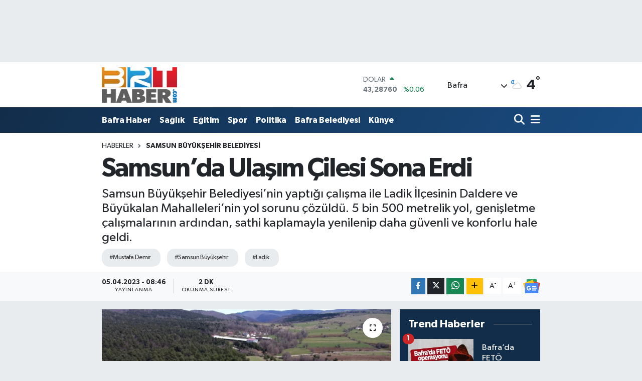

--- FILE ---
content_type: text/html; charset=UTF-8
request_url: https://www.brthaber.com/samsunda-ulasim-cilesi-sona-erdi
body_size: 25428
content:
<!DOCTYPE html>
<html lang="tr" data-theme="flow">
<head>
<link rel="dns-prefetch" href="//www.brthaber.com">
<link rel="dns-prefetch" href="//brthabercom.teimg.com">
<link rel="dns-prefetch" href="//static.tebilisim.com">
<link rel="dns-prefetch" href="//www.googletagmanager.com">
<link rel="dns-prefetch" href="//www.facebook.com">
<link rel="dns-prefetch" href="//www.twitter.com">
<link rel="dns-prefetch" href="//www.instagram.com">
<link rel="dns-prefetch" href="//www.w3.org">
<link rel="dns-prefetch" href="//x.com">
<link rel="dns-prefetch" href="//api.whatsapp.com">
<link rel="dns-prefetch" href="//www.linkedin.com">
<link rel="dns-prefetch" href="//pinterest.com">
<link rel="dns-prefetch" href="//t.me">
<link rel="dns-prefetch" href="//news.google.com">
<link rel="dns-prefetch" href="//media.api-sports.io">
<link rel="dns-prefetch" href="//tebilisim.com">
<link rel="dns-prefetch" href="//facebook.com">
<link rel="dns-prefetch" href="//twitter.com">
<link rel="dns-prefetch" href="//www.google.com">

    <meta charset="utf-8">
<title>Samsun’da Ulaşım Çilesi Sona Erdi - Bafra Haber |Bafra Haberleri | Brt Haber.Com |Bafrahaber</title>
<meta name="description" content="Samsun Büyükşehir Belediyesi’nin yaptığı çalışma ile Ladik İlçesinin Daldere ve Büyükalan Mahalleleri’nin yol sorunu çözüldü. 5 bin 500 metrelik yol, genişletme çalışmalarının ardından, sathi kaplamayla yenilenip daha güvenli ve konforlu hale geldi.">
<meta name="keywords" content="Mustafa Demir, Samsun Büyükşehir, Ladik">
<link rel="canonical" href="https://www.brthaber.com/samsunda-ulasim-cilesi-sona-erdi">
<meta name="viewport" content="width=device-width,initial-scale=1">
<meta name="X-UA-Compatible" content="IE=edge">
<meta name="robots" content="max-image-preview:large">
<meta name="theme-color" content="#122d4a">
<meta name="title" content="Samsun’da Ulaşım Çilesi Sona Erdi">
<meta name="articleSection" content="news">
<meta name="datePublished" content="2023-04-05T08:46:00+03:00">
<meta name="dateModified" content="2023-04-05T08:46:00+03:00">
<meta name="articleAuthor" content="Tahsin Kurumahmut">
<meta name="author" content="Tahsin Kurumahmut">
<link rel="amphtml" href="https://www.brthaber.com/samsunda-ulasim-cilesi-sona-erdi/amp">
<meta property="og:site_name" content="Bafra Haber |Bafra Son Dakika | Brt Haber.Com |Bafra Haberleri">
<meta property="og:title" content="Samsun’da Ulaşım Çilesi Sona Erdi">
<meta property="og:description" content="Samsun Büyükşehir Belediyesi’nin yaptığı çalışma ile Ladik İlçesinin Daldere ve Büyükalan Mahalleleri’nin yol sorunu çözüldü. 5 bin 500 metrelik yol, genişletme çalışmalarının ardından, sathi kaplamayla yenilenip daha güvenli ve konforlu hale geldi.">
<meta property="og:url" content="https://www.brthaber.com/samsunda-ulasim-cilesi-sona-erdi">
<meta property="og:image" content="https://brthabercom.teimg.com/crop/1280x720/brthaber-com/uploads/2023/04/samsun.jpg">
<meta property="og:image:width" content="1280">
<meta property="og:image:height" content="720">
<meta property="og:image:alt" content="Samsun’da Ulaşım Çilesi Sona Erdi">
<meta property="og:article:published_time" content="2023-04-05T08:46:00+03:00">
<meta property="og:article:modified_time" content="2023-04-05T08:46:00+03:00">
<meta property="og:type" content="article">
<meta name="twitter:card" content="summary_large_image">
<meta name="twitter:site" content="@brthaber">
<meta name="twitter:title" content="Samsun’da Ulaşım Çilesi Sona Erdi">
<meta name="twitter:description" content="Samsun Büyükşehir Belediyesi’nin yaptığı çalışma ile Ladik İlçesinin Daldere ve Büyükalan Mahalleleri’nin yol sorunu çözüldü. 5 bin 500 metrelik yol, genişletme çalışmalarının ardından, sathi kaplamayla yenilenip daha güvenli ve konforlu hale geldi.">
<meta name="twitter:image" content="https://brthabercom.teimg.com/crop/1280x720/brthaber-com/uploads/2023/04/samsun.jpg">
<meta name="twitter:url" content="https://www.brthaber.com/samsunda-ulasim-cilesi-sona-erdi">
<link rel="shortcut icon" type="image/x-icon" href="https://brthabercom.teimg.com/brthaber-com/uploads/2024/05/logo-brt.png">
<link rel="manifest" href="https://www.brthaber.com/manifest.json?v=6.6.4" />
<link rel="preload" href="https://static.tebilisim.com/flow/assets/css/font-awesome/fa-solid-900.woff2" as="font" type="font/woff2" crossorigin />
<link rel="preload" href="https://static.tebilisim.com/flow/assets/css/font-awesome/fa-brands-400.woff2" as="font" type="font/woff2" crossorigin />
<link rel="preload" href="https://static.tebilisim.com/flow/assets/css/weather-icons/font/weathericons-regular-webfont.woff2" as="font" type="font/woff2" crossorigin />
<link rel="preload" href="https://static.tebilisim.com/flow/vendor/te/fonts/gibson/Gibson-Bold.woff2" as="font" type="font/woff2" crossorigin />
<link rel="preload" href="https://static.tebilisim.com/flow/vendor/te/fonts/gibson/Gibson-BoldItalic.woff2" as="font" type="font/woff2" crossorigin />
<link rel="preload" href="https://static.tebilisim.com/flow/vendor/te/fonts/gibson/Gibson-Italic.woff2" as="font" type="font/woff2" crossorigin />
<link rel="preload" href="https://static.tebilisim.com/flow/vendor/te/fonts/gibson/Gibson-Light.woff2" as="font" type="font/woff2" crossorigin />
<link rel="preload" href="https://static.tebilisim.com/flow/vendor/te/fonts/gibson/Gibson-LightItalic.woff2" as="font" type="font/woff2" crossorigin />
<link rel="preload" href="https://static.tebilisim.com/flow/vendor/te/fonts/gibson/Gibson-SemiBold.woff2" as="font" type="font/woff2" crossorigin />
<link rel="preload" href="https://static.tebilisim.com/flow/vendor/te/fonts/gibson/Gibson-SemiBoldItalic.woff2" as="font" type="font/woff2" crossorigin />
<link rel="preload" href="https://static.tebilisim.com/flow/vendor/te/fonts/gibson/Gibson.woff2" as="font" type="font/woff2" crossorigin />


<link rel="preload" as="style" href="https://static.tebilisim.com/flow/vendor/te/fonts/gibson.css?v=6.6.4">
<link rel="stylesheet" href="https://static.tebilisim.com/flow/vendor/te/fonts/gibson.css?v=6.6.4">

<link rel="preload" as="image" href="https://brthabercom.teimg.com/crop/1280x720/brthaber-com/uploads/2023/04/samsun.jpg">
<style>:root {
        --te-link-color: #333;
        --te-link-hover-color: #000;
        --te-font: "Gibson";
        --te-secondary-font: "Gibson";
        --te-h1-font-size: 53px;
        --te-color: #122d4a;
        --te-hover-color: #194c82;
        --mm-ocd-width: 85%!important; /*  Mobil Menü Genişliği */
        --swiper-theme-color: var(--te-color)!important;
        --header-13-color: #ffc107;
    }</style><link rel="preload" as="style" href="https://static.tebilisim.com/flow/assets/vendor/bootstrap/css/bootstrap.min.css?v=6.6.4">
<link rel="stylesheet" href="https://static.tebilisim.com/flow/assets/vendor/bootstrap/css/bootstrap.min.css?v=6.6.4">
<link rel="preload" as="style" href="https://static.tebilisim.com/flow/assets/css/app6.6.4.min.css">
<link rel="stylesheet" href="https://static.tebilisim.com/flow/assets/css/app6.6.4.min.css">



<script type="application/ld+json">{"@context":"https:\/\/schema.org","@type":"WebSite","url":"https:\/\/www.brthaber.com","potentialAction":{"@type":"SearchAction","target":"https:\/\/www.brthaber.com\/arama?q={query}","query-input":"required name=query"}}</script>

<script type="application/ld+json">{"@context":"https:\/\/schema.org","@type":"NewsMediaOrganization","url":"https:\/\/www.brthaber.com","name":"https:\/\/www.brthaber.com\/","logo":"https:\/\/brthabercom.teimg.com\/brthaber-com\/images\/banner\/brt_2.png","sameAs":["https:\/\/www.facebook.com\/brthaberr","https:\/\/www.twitter.com\/brthaber","https:\/\/www.instagram.com\/brthaber"]}</script>

<script type="application/ld+json">{"@context":"https:\/\/schema.org","@graph":[{"@type":"SiteNavigationElement","name":"Ana Sayfa","url":"https:\/\/www.brthaber.com","@id":"https:\/\/www.brthaber.com"},{"@type":"SiteNavigationElement","name":"Sa\u011fl\u0131k","url":"https:\/\/www.brthaber.com\/saglik","@id":"https:\/\/www.brthaber.com\/saglik"},{"@type":"SiteNavigationElement","name":"Bafra Haber","url":"https:\/\/www.brthaber.com\/bafra-haber","@id":"https:\/\/www.brthaber.com\/bafra-haber"},{"@type":"SiteNavigationElement","name":"Ekonomi","url":"https:\/\/www.brthaber.com\/ekonomi","@id":"https:\/\/www.brthaber.com\/ekonomi"},{"@type":"SiteNavigationElement","name":"E\u011fitim","url":"https:\/\/www.brthaber.com\/egitim","@id":"https:\/\/www.brthaber.com\/egitim"},{"@type":"SiteNavigationElement","name":"T\u00fcrkiye","url":"https:\/\/www.brthaber.com\/turkiye","@id":"https:\/\/www.brthaber.com\/turkiye"},{"@type":"SiteNavigationElement","name":"D\u00fcnya","url":"https:\/\/www.brthaber.com\/dunya","@id":"https:\/\/www.brthaber.com\/dunya"},{"@type":"SiteNavigationElement","name":"Spor","url":"https:\/\/www.brthaber.com\/spor","@id":"https:\/\/www.brthaber.com\/spor"},{"@type":"SiteNavigationElement","name":"Genel","url":"https:\/\/www.brthaber.com\/genel","@id":"https:\/\/www.brthaber.com\/genel"},{"@type":"SiteNavigationElement","name":"Galeri","url":"https:\/\/www.brthaber.com\/galeri","@id":"https:\/\/www.brthaber.com\/galeri"},{"@type":"SiteNavigationElement","name":"Asayi\u015f","url":"https:\/\/www.brthaber.com\/asayis","@id":"https:\/\/www.brthaber.com\/asayis"},{"@type":"SiteNavigationElement","name":"K\u00fclt\u00fcr - Sanat","url":"https:\/\/www.brthaber.com\/kultur-sanat","@id":"https:\/\/www.brthaber.com\/kultur-sanat"},{"@type":"SiteNavigationElement","name":"\u00c7evre","url":"https:\/\/www.brthaber.com\/cevre","@id":"https:\/\/www.brthaber.com\/cevre"},{"@type":"SiteNavigationElement","name":"Yazar","url":"https:\/\/www.brthaber.com\/yazar","@id":"https:\/\/www.brthaber.com\/yazar"},{"@type":"SiteNavigationElement","name":"Bilim ve Teknoloji","url":"https:\/\/www.brthaber.com\/bilim-ve-teknoloji","@id":"https:\/\/www.brthaber.com\/bilim-ve-teknoloji"},{"@type":"SiteNavigationElement","name":"Bafra Tarihi","url":"https:\/\/www.brthaber.com\/bafra-tarihi","@id":"https:\/\/www.brthaber.com\/bafra-tarihi"},{"@type":"SiteNavigationElement","name":"Yerel","url":"https:\/\/www.brthaber.com\/yerel","@id":"https:\/\/www.brthaber.com\/yerel"},{"@type":"SiteNavigationElement","name":"Politika","url":"https:\/\/www.brthaber.com\/politika","@id":"https:\/\/www.brthaber.com\/politika"},{"@type":"SiteNavigationElement","name":"Bafra","url":"https:\/\/www.brthaber.com\/bafra","@id":"https:\/\/www.brthaber.com\/bafra"},{"@type":"SiteNavigationElement","name":"Samsun \u0130l\u00e7eleri","url":"https:\/\/www.brthaber.com\/samsun-ilceleri","@id":"https:\/\/www.brthaber.com\/samsun-ilceleri"},{"@type":"SiteNavigationElement","name":"Bafra Vefat \u0130lanlar\u0131","url":"https:\/\/www.brthaber.com\/bafra-vefat-ilanlari","@id":"https:\/\/www.brthaber.com\/bafra-vefat-ilanlari"},{"@type":"SiteNavigationElement","name":"\u0130stanbul haber","url":"https:\/\/www.brthaber.com\/istanbul-haber","@id":"https:\/\/www.brthaber.com\/istanbul-haber"},{"@type":"SiteNavigationElement","name":"Suriye Haber","url":"https:\/\/www.brthaber.com\/suriye-haber","@id":"https:\/\/www.brthaber.com\/suriye-haber"},{"@type":"SiteNavigationElement","name":"Bafra \u0130haleleri","url":"https:\/\/www.brthaber.com\/bafra-ihaleleri","@id":"https:\/\/www.brthaber.com\/bafra-ihaleleri"},{"@type":"SiteNavigationElement","name":"Bafra N\u00f6bet\u00e7i Eczaneler","url":"https:\/\/www.brthaber.com\/bafra-nobetci-eczaneler","@id":"https:\/\/www.brthaber.com\/bafra-nobetci-eczaneler"},{"@type":"SiteNavigationElement","name":"Bafra Belediyesi","url":"https:\/\/www.brthaber.com\/bafra-belediyesi","@id":"https:\/\/www.brthaber.com\/bafra-belediyesi"},{"@type":"SiteNavigationElement","name":"SAMSUN B\u00dcY\u00dcK\u015eEH\u0130R BELED\u0130YES\u0130","url":"https:\/\/www.brthaber.com\/samsun-buyuksehir-belediyesi","@id":"https:\/\/www.brthaber.com\/samsun-buyuksehir-belediyesi"},{"@type":"SiteNavigationElement","name":"D\u00fc\u011f\u00fcn Salonlar\u0131","url":"https:\/\/www.brthaber.com\/dugun-salonlari","@id":"https:\/\/www.brthaber.com\/dugun-salonlari"},{"@type":"SiteNavigationElement","name":"Bafra Protokol Listesi","url":"https:\/\/www.brthaber.com\/bafra-protokol-listesi","@id":"https:\/\/www.brthaber.com\/bafra-protokol-listesi"},{"@type":"SiteNavigationElement","name":"Samsun Milletvekilleri","url":"https:\/\/www.brthaber.com\/samsun-milletvekilleri","@id":"https:\/\/www.brthaber.com\/samsun-milletvekilleri"},{"@type":"SiteNavigationElement","name":"Gizlilik Politikas\u0131-Kullan\u0131m \u015eartlar\u0131","url":"https:\/\/www.brthaber.com\/gizlilik-politikasi-kullanim-sartlari","@id":"https:\/\/www.brthaber.com\/gizlilik-politikasi-kullanim-sartlari"},{"@type":"SiteNavigationElement","name":"Reklam ","url":"https:\/\/www.brthaber.com\/reklam","@id":"https:\/\/www.brthaber.com\/reklam"},{"@type":"SiteNavigationElement","name":"Yay\u0131n \u0130lkeleri","url":"https:\/\/www.brthaber.com\/yayin-ilkeleri","@id":"https:\/\/www.brthaber.com\/yayin-ilkeleri"},{"@type":"SiteNavigationElement","name":"\u0130leti\u015fim","url":"https:\/\/www.brthaber.com\/iletisim","@id":"https:\/\/www.brthaber.com\/iletisim"},{"@type":"SiteNavigationElement","name":"Gizlilik S\u00f6zle\u015fmesi","url":"https:\/\/www.brthaber.com\/gizlilik-sozlesmesi","@id":"https:\/\/www.brthaber.com\/gizlilik-sozlesmesi"},{"@type":"SiteNavigationElement","name":"Yazarlar","url":"https:\/\/www.brthaber.com\/yazarlar","@id":"https:\/\/www.brthaber.com\/yazarlar"},{"@type":"SiteNavigationElement","name":"Foto Galeri","url":"https:\/\/www.brthaber.com\/foto-galeri","@id":"https:\/\/www.brthaber.com\/foto-galeri"},{"@type":"SiteNavigationElement","name":"Video Galeri","url":"https:\/\/www.brthaber.com\/video","@id":"https:\/\/www.brthaber.com\/video"},{"@type":"SiteNavigationElement","name":"Biyografiler","url":"https:\/\/www.brthaber.com\/biyografi","@id":"https:\/\/www.brthaber.com\/biyografi"},{"@type":"SiteNavigationElement","name":"Firma Rehberi","url":"https:\/\/www.brthaber.com\/rehber","@id":"https:\/\/www.brthaber.com\/rehber"},{"@type":"SiteNavigationElement","name":"Seri \u0130lanlar","url":"https:\/\/www.brthaber.com\/ilan","@id":"https:\/\/www.brthaber.com\/ilan"},{"@type":"SiteNavigationElement","name":"Vefatlar","url":"https:\/\/www.brthaber.com\/vefat","@id":"https:\/\/www.brthaber.com\/vefat"},{"@type":"SiteNavigationElement","name":"R\u00f6portajlar","url":"https:\/\/www.brthaber.com\/roportaj","@id":"https:\/\/www.brthaber.com\/roportaj"},{"@type":"SiteNavigationElement","name":"Anketler","url":"https:\/\/www.brthaber.com\/anketler","@id":"https:\/\/www.brthaber.com\/anketler"},{"@type":"SiteNavigationElement","name":"Bafra Bug\u00fcn, Yar\u0131n ve 1 Haftal\u0131k Hava Durumu Tahmini","url":"https:\/\/www.brthaber.com\/bafra-hava-durumu","@id":"https:\/\/www.brthaber.com\/bafra-hava-durumu"},{"@type":"SiteNavigationElement","name":"Bafra Namaz Vakitleri","url":"https:\/\/www.brthaber.com\/bafra-namaz-vakitleri","@id":"https:\/\/www.brthaber.com\/bafra-namaz-vakitleri"},{"@type":"SiteNavigationElement","name":"Puan Durumu ve Fikst\u00fcr","url":"https:\/\/www.brthaber.com\/futbol\/st-super-lig-puan-durumu-ve-fikstur","@id":"https:\/\/www.brthaber.com\/futbol\/st-super-lig-puan-durumu-ve-fikstur"}]}</script>

<script type="application/ld+json">{"@context":"https:\/\/schema.org","@type":"BreadcrumbList","itemListElement":[{"@type":"ListItem","position":1,"item":{"@type":"Thing","@id":"https:\/\/www.brthaber.com","name":"Haberler"}},{"@type":"ListItem","position":2,"item":{"@type":"Thing","@id":"https:\/\/www.brthaber.com\/samsun-buyuksehir-belediyesi","name":"SAMSUN B\u00dcY\u00dcK\u015eEH\u0130R BELED\u0130YES\u0130"}},{"@type":"ListItem","position":3,"item":{"@type":"Thing","@id":"https:\/\/www.brthaber.com\/samsunda-ulasim-cilesi-sona-erdi","name":"Samsun\u2019da Ula\u015f\u0131m \u00c7ilesi Sona Erdi"}}]}</script>
<script type="application/ld+json">{"@context":"https:\/\/schema.org","@type":"NewsArticle","headline":"Samsun\u2019da Ula\u015f\u0131m \u00c7ilesi Sona Erdi","articleSection":"SAMSUN B\u00dcY\u00dcK\u015eEH\u0130R BELED\u0130YES\u0130","dateCreated":"2023-04-05T08:46:00+03:00","datePublished":"2023-04-05T08:46:00+03:00","dateModified":"2023-04-05T08:46:00+03:00","wordCount":428,"genre":"news","mainEntityOfPage":{"@type":"WebPage","@id":"https:\/\/www.brthaber.com\/samsunda-ulasim-cilesi-sona-erdi"},"articleBody":"B\u00fcy\u00fck\u015fehir Belediye Ba\u015fkan\u0131 Mustafa Demir, \u00f6zellikle kentin k\u0131rsal b\u00f6lgelerinde bulunan mahallelerde ya\u015fanan yol ve su alt yap\u0131 sorunlar\u0131n\u0131 tamamen ortadan kald\u0131rmak i\u00e7in ekiplerin gayretle \u00e7al\u0131\u015ft\u0131\u011f\u0131n\u0131 s\u00f6yledi.\r\n\r\nSamsun B\u00fcy\u00fck\u015fehir Belediyesi Yol Yap\u0131m, Bak\u0131m Onar\u0131m Dairesi Ba\u015fkanl\u0131\u011f\u0131 ekiplerinin yapt\u0131\u011f\u0131 \u00e7al\u0131\u015fmalarla kentin k\u0131rsal b\u00f6lgelerinde yer alan mahallelerin yol sorunu tek tek \u00e7\u00f6z\u00fcl\u00fcyor. Bu kapsamda Ladik il\u00e7esinde Daldere ve B\u00fcy\u00fckalan Mahalleleri\u2019nin yol sorunu yap\u0131lan h\u0131zl\u0131 \u00e7al\u0131\u015fma ile \u00e7\u00f6z\u00fcld\u00fc. \u0130ki mahalleyi birbirine ba\u011flayan 5 bin 200 metre uzunlu\u011fundaki ba\u011flant\u0131 yolunu yenileyerek ula\u015f\u0131m \u00e7ilesi sona erdi. Geni\u015fletme \u00e7al\u0131\u015fmalar\u0131n\u0131n ard\u0131ndan, sathi kaplamayla yenilenen yol daha g\u00fcvenli ve konforlu hale geldi.\r\n\r\n\u201817 \u0130L\u00c7EM\u0130ZDE GAYRETLE \u00c7ALI\u015eIYORUZ\u2019\r\n\r\nSamsun B\u00fcy\u00fck\u015fehir Belediye Ba\u015fkan\u0131 Mustafa Demir, \u00f6zellikle kentin k\u0131rsal b\u00f6lgelerinde bulunan mahallelerde ya\u015fanan yol ve su alt yap\u0131 sorunlar\u0131n\u0131 tamamen ortadan kald\u0131rmak i\u00e7in ekiplerin gayretle \u00e7al\u0131\u015ft\u0131\u011f\u0131n\u0131 belirterek \u201cLadik il\u00e7emizde iki mahallemizi birbirine ba\u011flayan bu yolla ilgili vatanda\u015flar\u0131m\u0131z\u0131n talepleri vard\u0131. H\u0131zla buras\u0131 ile ilgili bir \u00e7al\u0131\u015fma yap\u0131ld\u0131, ekiplerimizi hemen g\u00f6revlendirdik. 5 bin 200 metrelik yolda \u00e7al\u0131\u015fmam\u0131z\u0131 h\u0131zla tamamlay\u0131p vatanda\u015f\u0131m\u0131z\u0131n hizmetine sunduk. Vatanda\u015flar\u0131m\u0131za hizmet bizim boynumuzun borcu. 17 il\u00e7emizin tamam\u0131nda k\u0131rsal mahallelerimizde yol ve su ile ilgili alt yap\u0131 sorunlar\u0131n\u0131n tamam\u0131 \u00e7\u00f6z\u00fclene kadar \u00e7al\u0131\u015fmalar\u0131m\u0131z\u0131 s\u00fcrd\u00fcrece\u011fiz\u201d dedi.\r\n\r\nMAHALLE SAK\u0130NLER\u0130 MEMNUN\r\n\r\nYolla ilgili ya\u015fanan sorunun \u00e7\u00f6z\u00fcld\u00fc\u011f\u00fc i\u00e7in Ba\u015fkan Demir\u2019e te\u015fekk\u00fcr eden B\u00fcy\u00fckalan Mahalle Muhtar\u0131 Vedat Y\u00fcksel, \u201cEskiden yolumuz \u00e7ok k\u00f6t\u00fcyd\u00fc, \u00e7ukur ve t\u00fcmsekler vard\u0131. Yap\u0131lan \u00e7al\u0131\u015fmayla yolumuz \u00e7ok g\u00fczel oldu\u201d dedi. Mahalle sakinlerinden Metin \u00d6zer ise yolda \u00e7al\u0131\u015fma yap\u0131lmadan \u00f6nce iki arac\u0131n yan yana ge\u00e7emedi\u011fini s\u00f6yleyerek \u201cYolumuz \u00e7ok bozuktu. Ama \u015fimdi \u00e7ok g\u00fczel oldu. Eme\u011fi ge\u00e7enlerden Allah raz\u0131 olsun. Ba\u015fkan\u0131m\u0131z Mustafa Demir\u2019i \u00e7ok seviyoruz biz. Hizmet konusunda ba\u015far\u0131l\u0131 i\u015fler yap\u0131yor\u201d diye konu\u015ftu. Daha \u00f6nce yolun \u00e7ok dar olmas\u0131 nedeniyle s\u0131k s\u0131k kazalar ya\u015fand\u0131\u011f\u0131n\u0131 dile getiren mahalle sakini Mustafa B\u00fcy\u00fck ise, \u201cYolumuz yap\u0131ld\u0131 ve \u00e7ok g\u00fczel oldu. Yol geni\u015fletildi\u011fi i\u00e7in \u015fimdi kazalar azald\u0131, yolumuz harika oldu. Ne kadar te\u015fekk\u00fcr etsek az\u201d \u015feklinde konu\u015ftu.\r\n\r\n","description":"Samsun B\u00fcy\u00fck\u015fehir Belediyesi\u2019nin yapt\u0131\u011f\u0131 \u00e7al\u0131\u015fma ile Ladik \u0130l\u00e7esinin Daldere ve B\u00fcy\u00fckalan Mahalleleri\u2019nin yol sorunu \u00e7\u00f6z\u00fcld\u00fc. 5 bin 500 metrelik yol, geni\u015fletme \u00e7al\u0131\u015fmalar\u0131n\u0131n ard\u0131ndan, sathi kaplamayla yenilenip daha g\u00fcvenli ve konforlu hale geldi.","inLanguage":"tr-TR","keywords":["Mustafa Demir","Samsun B\u00fcy\u00fck\u015fehir","Ladik"],"image":{"@type":"ImageObject","url":"https:\/\/brthabercom.teimg.com\/crop\/1280x720\/brthaber-com\/uploads\/2023\/04\/samsun.jpg","width":"1280","height":"720","caption":"Samsun\u2019da Ula\u015f\u0131m \u00c7ilesi Sona Erdi"},"publishingPrinciples":"https:\/\/www.brthaber.com\/gizlilik-sozlesmesi","isFamilyFriendly":"http:\/\/schema.org\/True","isAccessibleForFree":"http:\/\/schema.org\/True","publisher":{"@type":"Organization","name":"https:\/\/www.brthaber.com\/","image":"https:\/\/brthabercom.teimg.com\/brthaber-com\/images\/banner\/brt_2.png","logo":{"@type":"ImageObject","url":"https:\/\/brthabercom.teimg.com\/brthaber-com\/images\/banner\/brt_2.png","width":"640","height":"375"}},"author":{"@type":"Person","name":"Tahsin Kurumahmut","honorificPrefix":"","jobTitle":"","url":null}}</script>





<style>
.mega-menu {z-index: 9999 !important;}
@media screen and (min-width: 1620px) {
    .container {width: 1280px!important; max-width: 1280px!important;}
    #ad_36 {margin-right: 15px !important;}
    #ad_9 {margin-left: 15px !important;}
}

@media screen and (min-width: 1325px) and (max-width: 1620px) {
    .container {width: 1100px!important; max-width: 1100px!important;}
    #ad_36 {margin-right: 100px !important;}
    #ad_9 {margin-left: 100px !important;}
}
@media screen and (min-width: 1295px) and (max-width: 1325px) {
    .container {width: 990px!important; max-width: 990px!important;}
    #ad_36 {margin-right: 165px !important;}
    #ad_9 {margin-left: 165px !important;}
}
@media screen and (min-width: 1200px) and (max-width: 1295px) {
    .container {width: 900px!important; max-width: 900px!important;}
    #ad_36 {margin-right: 210px !important;}
    #ad_9 {margin-left: 210px !important;}

}
</style>



<script async data-cfasync="false"
	src="https://www.googletagmanager.com/gtag/js?id=G-HG9D0B3TRX"></script>
<script data-cfasync="false">
	window.dataLayer = window.dataLayer || [];
	  function gtag(){dataLayer.push(arguments);}
	  gtag('js', new Date());
	  gtag('config', 'G-HG9D0B3TRX');
</script>




</head>




<body class="d-flex flex-column min-vh-100">

    <div id="ad_152" data-channel="152" data-advert="temedya" data-rotation="120" class="d-none d-sm-flex flex-column align-items-center justify-content-start text-center mx-auto overflow-hidden my-3" data-affix="0" style="width: 970px;height: 90px;" data-width="970" data-height="90"></div><div id="ad_152_mobile" data-channel="152" data-advert="temedya" data-rotation="120" class="d-flex d-sm-none flex-column align-items-center justify-content-start text-center mx-auto overflow-hidden my-3" data-affix="0" style="width: 320px;height: 90px;" data-width="320" data-height="90"></div>
    

    <header class="header-1">
    <nav class="top-header navbar navbar-expand-lg navbar-light shadow-sm bg-white py-1">
        <div class="container">
                            <a class="navbar-brand me-0" href="/" title="Bafra Haber |Bafra Son Dakika | Brt Haber.Com |Bafra Haberleri">
                <img src="https://brthabercom.teimg.com/brthaber-com/images/banner/brt_2.png" alt="Bafra Haber |Bafra Son Dakika | Brt Haber.Com |Bafra Haberleri" width="150" height="40" class="light-mode img-fluid flow-logo">
<img src="https://brthabercom.teimg.com/brthaber-com/images/banner/brt_2.png" alt="Bafra Haber |Bafra Son Dakika | Brt Haber.Com |Bafra Haberleri" width="150" height="40" class="dark-mode img-fluid flow-logo d-none">

            </a>
                                    <div class="header-widgets d-lg-flex justify-content-end align-items-center d-none">
                <div class="position-relative overflow-hidden" style="height: 40px;">
                    <!-- PİYASALAR -->
        <div class="newsticker mini">
        <ul class="newsticker__h4 list-unstyled text-secondary" data-header="1">
            <li class="newsticker__item col dolar">
                <div>DOLAR <span class="text-success"><i class="fa fa-caret-up ms-1"></i></span> </div>
                <div class="fw-bold mb-0 d-inline-block">43,28760</div>
                <span class="d-inline-block ms-2 text-success">%0.06</span>
            </li>
            <li class="newsticker__item col euro">
                <div>EURO <span class="text-success"><i class="fa fa-caret-up ms-1"></i></span> </div>
                <div class="fw-bold mb-0 d-inline-block">50,80500</div><span
                    class="d-inline-block ms-2 text-success">%0.77</span>
            </li>
            <li class="newsticker__item col sterlin">
                <div>STERLİN <span class="text-success"><i class="fa fa-caret-up ms-1"></i></span> </div>
                <div class="fw-bold mb-0 d-inline-block">58,32250</div><span
                    class="d-inline-block ms-2 text-success">%0.32</span>
            </li>
            <li class="newsticker__item col altin">
                <div>G.ALTIN <span class="text-success"><i class="fa fa-caret-up ms-1"></i></span> </div>
                <div class="fw-bold mb-0 d-inline-block">6586,45000</div>
                <span class="d-inline-block ms-2 text-success">%1.37</span>
            </li>
            <li class="newsticker__item col bist">
                <div>BİST100 <span class="text-success"><i class="fa fa-caret-up ms-1"></i></span> </div>
                <div class="fw-bold mb-0 d-inline-block">12.806,00</div>
                <span class="d-inline-block ms-2 text-success">%45</span>
            </li>
            <li class="newsticker__item col btc">
                <div>BITCOIN <span class="text-danger"><i class="fa fa-caret-down ms-1"></i></span> </div>
                <div class="fw-bold mb-0 d-inline-block">90.352,72</div>
                <span class="d-inline-block ms-2 text-danger">%-2.84</span>
            </li>
        </ul>
    </div>
    

                </div>
                <div class="weather-top d-none d-lg-flex justify-content-between align-items-center ms-4 weather-widget mini">
                    <!-- HAVA DURUMU -->

<input type="hidden" name="widget_setting_weathercity" value="41.46082000,35.84435000" />

            <div class="weather mx-1">
            <div class="custom-selectbox " onclick="if (!window.__cfRLUnblockHandlers) return false; toggleDropdown(this)" style="width: 120px" data-cf-modified-727b50a14b3f0e1507b6821b-="">
    <div class="d-flex justify-content-between align-items-center">
        <span style="">Bafra</span>
        <i class="fas fa-chevron-down" style="font-size: 14px"></i>
    </div>
    <ul class="bg-white text-dark overflow-widget" style="min-height: 100px; max-height: 300px">
                        <li>
            <a href="https://www.brthaber.com/samsun-alacam-hava-durumu" title="Alaçam Hava Durumu" class="text-dark">
                Alaçam
            </a>
        </li>
                        <li>
            <a href="https://www.brthaber.com/samsun-asarcik-hava-durumu" title="Asarcık Hava Durumu" class="text-dark">
                Asarcık
            </a>
        </li>
                        <li>
            <a href="https://www.brthaber.com/samsun-atakum-hava-durumu" title="Atakum Hava Durumu" class="text-dark">
                Atakum
            </a>
        </li>
                        <li>
            <a href="https://www.brthaber.com/samsun-ayvacik-hava-durumu" title="Ayvacık Hava Durumu" class="text-dark">
                Ayvacık
            </a>
        </li>
                        <li>
            <a href="https://www.brthaber.com/samsun-bafra-hava-durumu" title="Bafra Hava Durumu" class="text-dark">
                Bafra
            </a>
        </li>
                        <li>
            <a href="https://www.brthaber.com/samsun-canik-hava-durumu" title="Canik Hava Durumu" class="text-dark">
                Canik
            </a>
        </li>
                        <li>
            <a href="https://www.brthaber.com/samsun-carsamba-hava-durumu" title="Çarşamba Hava Durumu" class="text-dark">
                Çarşamba
            </a>
        </li>
                        <li>
            <a href="https://www.brthaber.com/samsun-havza-hava-durumu" title="Havza Hava Durumu" class="text-dark">
                Havza
            </a>
        </li>
                        <li>
            <a href="https://www.brthaber.com/samsun-ilkadim-hava-durumu" title="İlkadım Hava Durumu" class="text-dark">
                İlkadım
            </a>
        </li>
                        <li>
            <a href="https://www.brthaber.com/samsun-kavak-hava-durumu" title="Kavak Hava Durumu" class="text-dark">
                Kavak
            </a>
        </li>
                        <li>
            <a href="https://www.brthaber.com/samsun-ladik-hava-durumu" title="Ladik Hava Durumu" class="text-dark">
                Ladik
            </a>
        </li>
                        <li>
            <a href="https://www.brthaber.com/samsun-ondokuzmayis-hava-durumu" title="Ondokuzmayıs Hava Durumu" class="text-dark">
                Ondokuzmayıs
            </a>
        </li>
                        <li>
            <a href="https://www.brthaber.com/samsun-salipazari-hava-durumu" title="Salıpazarı Hava Durumu" class="text-dark">
                Salıpazarı
            </a>
        </li>
                        <li>
            <a href="https://www.brthaber.com/samsun-tekkekoy-hava-durumu" title="Tekkeköy Hava Durumu" class="text-dark">
                Tekkeköy
            </a>
        </li>
                        <li>
            <a href="https://www.brthaber.com/samsun-terme-hava-durumu" title="Terme Hava Durumu" class="text-dark">
                Terme
            </a>
        </li>
                        <li>
            <a href="https://www.brthaber.com/samsun-vezirkopru-hava-durumu" title="Vezirköprü Hava Durumu" class="text-dark">
                Vezirköprü
            </a>
        </li>
                        <li>
            <a href="https://www.brthaber.com/samsun-yakakent-hava-durumu" title="Yakakent Hava Durumu" class="text-dark">
                Yakakent
            </a>
        </li>
            </ul>
</div>

        </div>
        <div>
            <img src="//cdn.weatherapi.com/weather/64x64/night/116.png" class="condition" width="26" height="26" alt="4" />
        </div>
        <div class="weather-degree h3 mb-0 lead ms-2" data-header="1">
            <span class="degree">4</span><sup>°</sup>
        </div>
    
<div data-location='{"city":"TUXX0014"}' class="d-none"></div>


                </div>
            </div>
                        <ul class="nav d-lg-none px-2">
                
                <li class="nav-item"><a href="/arama" class="me-2" title="Ara"><i class="fa fa-search fa-lg"></i></a></li>
                <li class="nav-item"><a href="#menu" title="Ana Menü"><i class="fa fa-bars fa-lg"></i></a></li>
            </ul>
        </div>
    </nav>
    <div class="main-menu navbar navbar-expand-lg d-none d-lg-block bg-gradient-te py-1">
        <div class="container">
            <ul  class="nav fw-semibold">
        <li class="nav-item   ">
        <a href="/bafra-haber" class="nav-link text-white" target="_self" title="Bafra Haber">Bafra Haber</a>
        
    </li>
        <li class="nav-item   ">
        <a href="/saglik" class="nav-link text-white" target="_self" title="Sağlık">Sağlık</a>
        
    </li>
        <li class="nav-item   ">
        <a href="/egitim" class="nav-link text-white" target="_self" title="Eğitim">Eğitim</a>
        
    </li>
        <li class="nav-item   ">
        <a href="/spor" class="nav-link text-white" target="_self" title="Spor">Spor</a>
        
    </li>
        <li class="nav-item   ">
        <a href="/politika" class="nav-link text-white" target="_self" title="Politika">Politika</a>
        
    </li>
        <li class="nav-item   ">
        <a href="/bafra-belediyesi" class="nav-link text-white" target="_self" title="Bafra Belediyesi">Bafra Belediyesi</a>
        
    </li>
        <li class="nav-item   ">
        <a href="/kunye" class="nav-link text-white" target="_self" title="Künye">Künye</a>
        
    </li>
    </ul>

            <ul class="navigation-menu nav d-flex align-items-center">

                <li class="nav-item">
                    <a href="/arama" class="nav-link pe-1 text-white" title="Ara">
                        <i class="fa fa-search fa-lg"></i>
                    </a>
                </li>

                

                <li class="nav-item dropdown position-static">
                    <a class="nav-link pe-0 text-white" data-bs-toggle="dropdown" href="#" aria-haspopup="true" aria-expanded="false" title="Ana Menü">
                        <i class="fa fa-bars fa-lg"></i>
                    </a>
                    <div class="mega-menu dropdown-menu dropdown-menu-end text-capitalize shadow-lg border-0 rounded-0">

    <div class="row g-3 small p-3">

                <div class="col">
            <div class="extra-sections bg-light p-3 border">
                <a href="https://www.brthaber.com/samsun-nobetci-eczaneler" title="Samsun Nöbetçi Eczaneler" class="d-block border-bottom pb-2 mb-2" target="_self"><i class="fa-solid fa-capsules me-2"></i>Samsun Nöbetçi Eczaneler</a>
<a href="https://www.brthaber.com/samsun-hava-durumu" title="Samsun Hava Durumu" class="d-block border-bottom pb-2 mb-2" target="_self"><i class="fa-solid fa-cloud-sun me-2"></i>Samsun Hava Durumu</a>
<a href="https://www.brthaber.com/samsun-namaz-vakitleri" title="Samsun Namaz Vakitleri" class="d-block border-bottom pb-2 mb-2" target="_self"><i class="fa-solid fa-mosque me-2"></i>Samsun Namaz Vakitleri</a>
<a href="https://www.brthaber.com/samsun-trafik-durumu" title="Samsun Trafik Yoğunluk Haritası" class="d-block border-bottom pb-2 mb-2" target="_self"><i class="fa-solid fa-car me-2"></i>Samsun Trafik Yoğunluk Haritası</a>
<a href="https://www.brthaber.com/futbol/super-lig-puan-durumu-ve-fikstur" title="Süper Lig Puan Durumu ve Fikstür" class="d-block border-bottom pb-2 mb-2" target="_self"><i class="fa-solid fa-chart-bar me-2"></i>Süper Lig Puan Durumu ve Fikstür</a>
<a href="https://www.brthaber.com/tum-mansetler" title="Tüm Manşetler" class="d-block border-bottom pb-2 mb-2" target="_self"><i class="fa-solid fa-newspaper me-2"></i>Tüm Manşetler</a>
<a href="https://www.brthaber.com/sondakika-haberleri" title="Son Dakika Haberleri" class="d-block border-bottom pb-2 mb-2" target="_self"><i class="fa-solid fa-bell me-2"></i>Son Dakika Haberleri</a>

            </div>
        </div>
        
        

    </div>

    <div class="p-3 bg-light">
                <a class="me-3"
            href="https://www.facebook.com/brthaberr" target="_blank" rel="nofollow noreferrer noopener"><i class="fab fa-facebook me-2 text-navy"></i> Facebook</a>
                        <a class="me-3"
            href="https://www.twitter.com/brthaber" target="_blank" rel="nofollow noreferrer noopener"><i class="fab fa-x-twitter "></i> Twitter</a>
                        <a class="me-3"
            href="https://www.instagram.com/brthaber" target="_blank" rel="nofollow noreferrer noopener"><i class="fab fa-instagram me-2 text-magenta"></i> Instagram</a>
                                                                    </div>

    <div class="mega-menu-footer p-2 bg-te-color">
        <a class="dropdown-item text-white" href="/kunye" title="Künye"><i class="fa fa-id-card me-2"></i> Künye</a>
        <a class="dropdown-item text-white" href="/iletisim" title="İletişim"><i class="fa fa-envelope me-2"></i> İletişim</a>
        <a class="dropdown-item text-white" href="/rss-baglantilari" title="RSS Bağlantıları"><i class="fa fa-rss me-2"></i> RSS Bağlantıları</a>
        <a class="dropdown-item text-white" href="/member/login" title="Üyelik Girişi"><i class="fa fa-user me-2"></i> Üyelik Girişi</a>
    </div>


</div>

                </li>

            </ul>
        </div>
    </div>
    <ul  class="mobile-categories d-lg-none list-inline bg-white">
        <li class="list-inline-item">
        <a href="/bafra-haber" class="text-dark" target="_self" title="Bafra Haber">
                Bafra Haber
        </a>
    </li>
        <li class="list-inline-item">
        <a href="/saglik" class="text-dark" target="_self" title="Sağlık">
                Sağlık
        </a>
    </li>
        <li class="list-inline-item">
        <a href="/egitim" class="text-dark" target="_self" title="Eğitim">
                Eğitim
        </a>
    </li>
        <li class="list-inline-item">
        <a href="/spor" class="text-dark" target="_self" title="Spor">
                Spor
        </a>
    </li>
        <li class="list-inline-item">
        <a href="/politika" class="text-dark" target="_self" title="Politika">
                Politika
        </a>
    </li>
        <li class="list-inline-item">
        <a href="/bafra-belediyesi" class="text-dark" target="_self" title="Bafra Belediyesi">
                Bafra Belediyesi
        </a>
    </li>
        <li class="list-inline-item">
        <a href="/kunye" class="text-dark" target="_self" title="Künye">
                Künye
        </a>
    </li>
    </ul>

</header>






<main class="single overflow-hidden" style="min-height: 300px">

            
    
    <div class="infinite" data-show-advert="1">

    

    <div class="infinite-item d-block" data-id="24586" data-category-id="314" data-reference="TE\Blog\Models\Post" data-json-url="/service/json/featured-infinite.json">

        

        <div class="post-header pt-3 bg-white">

    <div class="container">

        
        <nav class="meta-category d-flex justify-content-lg-start" style="--bs-breadcrumb-divider: url(&#34;data:image/svg+xml,%3Csvg xmlns='http://www.w3.org/2000/svg' width='8' height='8'%3E%3Cpath d='M2.5 0L1 1.5 3.5 4 1 6.5 2.5 8l4-4-4-4z' fill='%236c757d'/%3E%3C/svg%3E&#34;);" aria-label="breadcrumb">
        <ol class="breadcrumb mb-0">
            <li class="breadcrumb-item"><a href="https://www.brthaber.com" class="breadcrumb_link" target="_self">Haberler</a></li>
            <li class="breadcrumb-item active fw-bold" aria-current="page"><a href="/samsun-buyuksehir-belediyesi" target="_self" class="breadcrumb_link text-dark" title="SAMSUN BÜYÜKŞEHİR BELEDİYESİ">SAMSUN BÜYÜKŞEHİR BELEDİYESİ</a></li>
        </ol>
</nav>

        <h1 class="h2 fw-bold text-lg-start headline my-2" itemprop="headline">Samsun’da Ulaşım Çilesi Sona Erdi</h1>
        
        <h2 class="lead text-lg-start text-dark my-2 description" itemprop="description">Samsun Büyükşehir Belediyesi’nin yaptığı çalışma ile Ladik İlçesinin Daldere ve Büyükalan Mahalleleri’nin yol sorunu çözüldü. 5 bin 500 metrelik yol, genişletme çalışmalarının ardından, sathi kaplamayla yenilenip daha güvenli ve konforlu hale geldi.</h2>
        
        <div class="news-tags">
        <a href="https://www.brthaber.com/haberleri/mustafa-demir" title="Mustafa Demir" class="news-tags__link" rel="nofollow">#Mustafa Demir</a>
        <a href="https://www.brthaber.com/haberleri/samsun-buyuksehir" title="Samsun Büyükşehir" class="news-tags__link" rel="nofollow">#Samsun Büyükşehir</a>
        <a href="https://www.brthaber.com/haberleri/ladik" title="Ladik" class="news-tags__link" rel="nofollow">#Ladik</a>
    </div>

    </div>

    <div class="bg-light py-1">
        <div class="container d-flex justify-content-between align-items-center">

            <div class="meta-author">
    
    <div class="box">
    <time class="fw-bold">05.04.2023 - 08:46</time>
    <span class="info">Yayınlanma</span>
</div>

    
    
    <div class="box">
    <span class="fw-bold">2 Dk</span>
    <span class="info text-dark">Okunma Süresi</span>
</div>





</div>


            <div class="share-area justify-content-end align-items-center d-none d-lg-flex">

    <div class="mobile-share-button-container mb-2 d-block d-md-none">
    <button class="btn btn-primary btn-sm rounded-0 shadow-sm w-100" onclick="if (!window.__cfRLUnblockHandlers) return false; handleMobileShare(event, 'Samsun’da Ulaşım Çilesi Sona Erdi', 'https://www.brthaber.com/samsunda-ulasim-cilesi-sona-erdi')" title="Paylaş" data-cf-modified-727b50a14b3f0e1507b6821b-="">
        <i class="fas fa-share-alt me-2"></i>Paylaş
    </button>
</div>

<div class="social-buttons-new d-none d-md-flex justify-content-between">
    <a href="https://www.facebook.com/sharer/sharer.php?u=https%3A%2F%2Fwww.brthaber.com%2Fsamsunda-ulasim-cilesi-sona-erdi" onclick="if (!window.__cfRLUnblockHandlers) return false; initiateDesktopShare(event, 'facebook')" class="btn btn-primary btn-sm rounded-0 shadow-sm me-1" title="Facebook'ta Paylaş" data-platform="facebook" data-share-url="https://www.brthaber.com/samsunda-ulasim-cilesi-sona-erdi" data-share-title="Samsun’da Ulaşım Çilesi Sona Erdi" rel="noreferrer nofollow noopener external" data-cf-modified-727b50a14b3f0e1507b6821b-="">
        <i class="fab fa-facebook-f"></i>
    </a>

    <a href="https://x.com/intent/tweet?url=https%3A%2F%2Fwww.brthaber.com%2Fsamsunda-ulasim-cilesi-sona-erdi&text=Samsun%E2%80%99da+Ula%C5%9F%C4%B1m+%C3%87ilesi+Sona+Erdi" onclick="if (!window.__cfRLUnblockHandlers) return false; initiateDesktopShare(event, 'twitter')" class="btn btn-dark btn-sm rounded-0 shadow-sm me-1" title="X'de Paylaş" data-platform="twitter" data-share-url="https://www.brthaber.com/samsunda-ulasim-cilesi-sona-erdi" data-share-title="Samsun’da Ulaşım Çilesi Sona Erdi" rel="noreferrer nofollow noopener external" data-cf-modified-727b50a14b3f0e1507b6821b-="">
        <i class="fab fa-x-twitter text-white"></i>
    </a>

    <a href="https://api.whatsapp.com/send?text=Samsun%E2%80%99da+Ula%C5%9F%C4%B1m+%C3%87ilesi+Sona+Erdi+-+https%3A%2F%2Fwww.brthaber.com%2Fsamsunda-ulasim-cilesi-sona-erdi" onclick="if (!window.__cfRLUnblockHandlers) return false; initiateDesktopShare(event, 'whatsapp')" class="btn btn-success btn-sm rounded-0 btn-whatsapp shadow-sm me-1" title="Whatsapp'ta Paylaş" data-platform="whatsapp" data-share-url="https://www.brthaber.com/samsunda-ulasim-cilesi-sona-erdi" data-share-title="Samsun’da Ulaşım Çilesi Sona Erdi" rel="noreferrer nofollow noopener external" data-cf-modified-727b50a14b3f0e1507b6821b-="">
        <i class="fab fa-whatsapp fa-lg"></i>
    </a>

    <div class="dropdown">
        <button class="dropdownButton btn btn-sm rounded-0 btn-warning border-none shadow-sm me-1" type="button" data-bs-toggle="dropdown" name="socialDropdownButton" title="Daha Fazla">
            <i id="icon" class="fa fa-plus"></i>
        </button>

        <ul class="dropdown-menu dropdown-menu-end border-0 rounded-1 shadow">
            <li>
                <a href="https://www.linkedin.com/sharing/share-offsite/?url=https%3A%2F%2Fwww.brthaber.com%2Fsamsunda-ulasim-cilesi-sona-erdi" class="dropdown-item" onclick="if (!window.__cfRLUnblockHandlers) return false; initiateDesktopShare(event, 'linkedin')" data-platform="linkedin" data-share-url="https://www.brthaber.com/samsunda-ulasim-cilesi-sona-erdi" data-share-title="Samsun’da Ulaşım Çilesi Sona Erdi" rel="noreferrer nofollow noopener external" title="Linkedin" data-cf-modified-727b50a14b3f0e1507b6821b-="">
                    <i class="fab fa-linkedin text-primary me-2"></i>Linkedin
                </a>
            </li>
            <li>
                <a href="https://pinterest.com/pin/create/button/?url=https%3A%2F%2Fwww.brthaber.com%2Fsamsunda-ulasim-cilesi-sona-erdi&description=Samsun%E2%80%99da+Ula%C5%9F%C4%B1m+%C3%87ilesi+Sona+Erdi&media=" class="dropdown-item" onclick="if (!window.__cfRLUnblockHandlers) return false; initiateDesktopShare(event, 'pinterest')" data-platform="pinterest" data-share-url="https://www.brthaber.com/samsunda-ulasim-cilesi-sona-erdi" data-share-title="Samsun’da Ulaşım Çilesi Sona Erdi" rel="noreferrer nofollow noopener external" title="Pinterest" data-cf-modified-727b50a14b3f0e1507b6821b-="">
                    <i class="fab fa-pinterest text-danger me-2"></i>Pinterest
                </a>
            </li>
            <li>
                <a href="https://t.me/share/url?url=https%3A%2F%2Fwww.brthaber.com%2Fsamsunda-ulasim-cilesi-sona-erdi&text=Samsun%E2%80%99da+Ula%C5%9F%C4%B1m+%C3%87ilesi+Sona+Erdi" class="dropdown-item" onclick="if (!window.__cfRLUnblockHandlers) return false; initiateDesktopShare(event, 'telegram')" data-platform="telegram" data-share-url="https://www.brthaber.com/samsunda-ulasim-cilesi-sona-erdi" data-share-title="Samsun’da Ulaşım Çilesi Sona Erdi" rel="noreferrer nofollow noopener external" title="Telegram" data-cf-modified-727b50a14b3f0e1507b6821b-="">
                    <i class="fab fa-telegram-plane text-primary me-2"></i>Telegram
                </a>
            </li>
            <li class="border-0">
                <a class="dropdown-item" href="javascript:void(0)" onclick="if (!window.__cfRLUnblockHandlers) return false; printContent(event)" title="Yazdır" data-cf-modified-727b50a14b3f0e1507b6821b-="">
                    <i class="fas fa-print text-dark me-2"></i>
                    Yazdır
                </a>
            </li>
            <li class="border-0">
                <a class="dropdown-item" href="javascript:void(0)" onclick="if (!window.__cfRLUnblockHandlers) return false; copyURL(event, 'https://www.brthaber.com/samsunda-ulasim-cilesi-sona-erdi')" rel="noreferrer nofollow noopener external" title="Bağlantıyı Kopyala" data-cf-modified-727b50a14b3f0e1507b6821b-="">
                    <i class="fas fa-link text-dark me-2"></i>
                    Kopyala
                </a>
            </li>
        </ul>
    </div>
</div>

<script type="727b50a14b3f0e1507b6821b-text/javascript">
    var shareableModelId = 24586;
    var shareableModelClass = 'TE\\Blog\\Models\\Post';

    function shareCount(id, model, platform, url) {
        fetch("https://www.brthaber.com/sharecount", {
            method: 'POST',
            headers: {
                'Content-Type': 'application/json',
                'X-CSRF-TOKEN': document.querySelector('meta[name="csrf-token"]')?.getAttribute('content')
            },
            body: JSON.stringify({ id, model, platform, url })
        }).catch(err => console.error('Share count fetch error:', err));
    }

    function goSharePopup(url, title, width = 600, height = 400) {
        const left = (screen.width - width) / 2;
        const top = (screen.height - height) / 2;
        window.open(
            url,
            title,
            `width=${width},height=${height},left=${left},top=${top},resizable=yes,scrollbars=yes`
        );
    }

    async function handleMobileShare(event, title, url) {
        event.preventDefault();

        if (shareableModelId && shareableModelClass) {
            shareCount(shareableModelId, shareableModelClass, 'native_mobile_share', url);
        }

        const isAndroidWebView = navigator.userAgent.includes('Android') && !navigator.share;

        if (isAndroidWebView) {
            window.location.href = 'androidshare://paylas?title=' + encodeURIComponent(title) + '&url=' + encodeURIComponent(url);
            return;
        }

        if (navigator.share) {
            try {
                await navigator.share({ title: title, url: url });
            } catch (error) {
                if (error.name !== 'AbortError') {
                    console.error('Web Share API failed:', error);
                }
            }
        } else {
            alert("Bu cihaz paylaşımı desteklemiyor.");
        }
    }

    function initiateDesktopShare(event, platformOverride = null) {
        event.preventDefault();
        const anchor = event.currentTarget;
        const platform = platformOverride || anchor.dataset.platform;
        const webShareUrl = anchor.href;
        const contentUrl = anchor.dataset.shareUrl || webShareUrl;

        if (shareableModelId && shareableModelClass && platform) {
            shareCount(shareableModelId, shareableModelClass, platform, contentUrl);
        }

        goSharePopup(webShareUrl, platform ? platform.charAt(0).toUpperCase() + platform.slice(1) : "Share");
    }

    function copyURL(event, urlToCopy) {
        event.preventDefault();
        navigator.clipboard.writeText(urlToCopy).then(() => {
            alert('Bağlantı panoya kopyalandı!');
        }).catch(err => {
            console.error('Could not copy text: ', err);
            try {
                const textArea = document.createElement("textarea");
                textArea.value = urlToCopy;
                textArea.style.position = "fixed";
                document.body.appendChild(textArea);
                textArea.focus();
                textArea.select();
                document.execCommand('copy');
                document.body.removeChild(textArea);
                alert('Bağlantı panoya kopyalandı!');
            } catch (fallbackErr) {
                console.error('Fallback copy failed:', fallbackErr);
            }
        });
    }

    function printContent(event) {
        event.preventDefault();

        const triggerElement = event.currentTarget;
        const contextContainer = triggerElement.closest('.infinite-item') || document;

        const header      = contextContainer.querySelector('.post-header');
        const media       = contextContainer.querySelector('.news-section .col-lg-8 .inner, .news-section .col-lg-8 .ratio, .news-section .col-lg-8 iframe');
        const articleBody = contextContainer.querySelector('.article-text');

        if (!header && !media && !articleBody) {
            window.print();
            return;
        }

        let printHtml = '';
        
        if (header) {
            const titleEl = header.querySelector('h1');
            const descEl  = header.querySelector('.description, h2.lead');

            let cleanHeaderHtml = '<div class="printed-header">';
            if (titleEl) cleanHeaderHtml += titleEl.outerHTML;
            if (descEl)  cleanHeaderHtml += descEl.outerHTML;
            cleanHeaderHtml += '</div>';

            printHtml += cleanHeaderHtml;
        }

        if (media) {
            printHtml += media.outerHTML;
        }

        if (articleBody) {
            const articleClone = articleBody.cloneNode(true);
            articleClone.querySelectorAll('.post-flash').forEach(function (el) {
                el.parentNode.removeChild(el);
            });
            printHtml += articleClone.outerHTML;
        }
        const iframe = document.createElement('iframe');
        iframe.style.position = 'fixed';
        iframe.style.right = '0';
        iframe.style.bottom = '0';
        iframe.style.width = '0';
        iframe.style.height = '0';
        iframe.style.border = '0';
        document.body.appendChild(iframe);

        const frameWindow = iframe.contentWindow || iframe;
        const title = document.title || 'Yazdır';
        const headStyles = Array.from(document.querySelectorAll('link[rel="stylesheet"], style'))
            .map(el => el.outerHTML)
            .join('');

        iframe.onload = function () {
            try {
                frameWindow.focus();
                frameWindow.print();
            } finally {
                setTimeout(function () {
                    document.body.removeChild(iframe);
                }, 1000);
            }
        };

        const doc = frameWindow.document;
        doc.open();
        doc.write(`
            <!doctype html>
            <html lang="tr">
                <head>
<link rel="dns-prefetch" href="//www.brthaber.com">
<link rel="dns-prefetch" href="//brthabercom.teimg.com">
<link rel="dns-prefetch" href="//static.tebilisim.com">
<link rel="dns-prefetch" href="//www.googletagmanager.com">
<link rel="dns-prefetch" href="//www.facebook.com">
<link rel="dns-prefetch" href="//www.twitter.com">
<link rel="dns-prefetch" href="//www.instagram.com">
<link rel="dns-prefetch" href="//www.w3.org">
<link rel="dns-prefetch" href="//x.com">
<link rel="dns-prefetch" href="//api.whatsapp.com">
<link rel="dns-prefetch" href="//www.linkedin.com">
<link rel="dns-prefetch" href="//pinterest.com">
<link rel="dns-prefetch" href="//t.me">
<link rel="dns-prefetch" href="//news.google.com">
<link rel="dns-prefetch" href="//media.api-sports.io">
<link rel="dns-prefetch" href="//tebilisim.com">
<link rel="dns-prefetch" href="//facebook.com">
<link rel="dns-prefetch" href="//twitter.com">
<link rel="dns-prefetch" href="//www.google.com">
                    <meta charset="utf-8">
                    <title>${title}</title>
                    ${headStyles}
                    <style>
                        html, body {
                            margin: 0;
                            padding: 0;
                            background: #ffffff;
                        }
                        .printed-article {
                            margin: 0;
                            padding: 20px;
                            box-shadow: none;
                            background: #ffffff;
                        }
                    </style>
                </head>
                <body>
                    <div class="printed-article">
                        ${printHtml}
                    </div>
                </body>
            </html>
        `);
        doc.close();
    }

    var dropdownButton = document.querySelector('.dropdownButton');
    if (dropdownButton) {
        var icon = dropdownButton.querySelector('#icon');
        var parentDropdown = dropdownButton.closest('.dropdown');
        if (parentDropdown && icon) {
            parentDropdown.addEventListener('show.bs.dropdown', function () {
                icon.classList.remove('fa-plus');
                icon.classList.add('fa-minus');
            });
            parentDropdown.addEventListener('hide.bs.dropdown', function () {
                icon.classList.remove('fa-minus');
                icon.classList.add('fa-plus');
            });
        }
    }
</script>

    
        
            <a href="#" title="Metin boyutunu küçült" class="te-textDown btn btn-sm btn-white rounded-0 me-1">A<sup>-</sup></a>
            <a href="#" title="Metin boyutunu büyüt" class="te-textUp btn btn-sm btn-white rounded-0 me-1">A<sup>+</sup></a>

                        <a href="https://news.google.com/publications/CAAqBwgKMNeCpAswmo28Aw?hl=tr&amp;amp;gl=TR&amp;amp;ceid=TR%3Atr" title="Abone Ol" target="_blank">
                <img src="https://www.brthaber.com/themes/flow/assets/img/google-news-icon.svg" loading="lazy" class="img-fluid" width="34" height="34" alt="Google News">
            </a>
            
        

    
</div>



        </div>


    </div>


</div>




        <div class="container g-0 g-sm-4">

            <div class="news-section overflow-hidden mt-lg-3">
                <div class="row g-3">
                    <div class="col-lg-8">

                        <div class="inner">
    <a href="https://brthabercom.teimg.com/crop/1280x720/brthaber-com/uploads/2023/04/samsun.jpg" class="position-relative d-block" data-fancybox>
                        <div class="zoom-in-out m-3">
            <i class="fa fa-expand" style="font-size: 14px"></i>
        </div>
        <img class="img-fluid" src="https://brthabercom.teimg.com/crop/1280x720/brthaber-com/uploads/2023/04/samsun.jpg" alt="Samsun’da Ulaşım Çilesi Sona Erdi" width="860" height="504" loading="eager" fetchpriority="high" decoding="async" style="width:100%; aspect-ratio: 860 / 504;" />
            </a>
</div>





                        <div class="d-flex d-lg-none justify-content-between align-items-center p-2">

    <div class="mobile-share-button-container mb-2 d-block d-md-none">
    <button class="btn btn-primary btn-sm rounded-0 shadow-sm w-100" onclick="if (!window.__cfRLUnblockHandlers) return false; handleMobileShare(event, 'Samsun’da Ulaşım Çilesi Sona Erdi', 'https://www.brthaber.com/samsunda-ulasim-cilesi-sona-erdi')" title="Paylaş" data-cf-modified-727b50a14b3f0e1507b6821b-="">
        <i class="fas fa-share-alt me-2"></i>Paylaş
    </button>
</div>

<div class="social-buttons-new d-none d-md-flex justify-content-between">
    <a href="https://www.facebook.com/sharer/sharer.php?u=https%3A%2F%2Fwww.brthaber.com%2Fsamsunda-ulasim-cilesi-sona-erdi" onclick="if (!window.__cfRLUnblockHandlers) return false; initiateDesktopShare(event, 'facebook')" class="btn btn-primary btn-sm rounded-0 shadow-sm me-1" title="Facebook'ta Paylaş" data-platform="facebook" data-share-url="https://www.brthaber.com/samsunda-ulasim-cilesi-sona-erdi" data-share-title="Samsun’da Ulaşım Çilesi Sona Erdi" rel="noreferrer nofollow noopener external" data-cf-modified-727b50a14b3f0e1507b6821b-="">
        <i class="fab fa-facebook-f"></i>
    </a>

    <a href="https://x.com/intent/tweet?url=https%3A%2F%2Fwww.brthaber.com%2Fsamsunda-ulasim-cilesi-sona-erdi&text=Samsun%E2%80%99da+Ula%C5%9F%C4%B1m+%C3%87ilesi+Sona+Erdi" onclick="if (!window.__cfRLUnblockHandlers) return false; initiateDesktopShare(event, 'twitter')" class="btn btn-dark btn-sm rounded-0 shadow-sm me-1" title="X'de Paylaş" data-platform="twitter" data-share-url="https://www.brthaber.com/samsunda-ulasim-cilesi-sona-erdi" data-share-title="Samsun’da Ulaşım Çilesi Sona Erdi" rel="noreferrer nofollow noopener external" data-cf-modified-727b50a14b3f0e1507b6821b-="">
        <i class="fab fa-x-twitter text-white"></i>
    </a>

    <a href="https://api.whatsapp.com/send?text=Samsun%E2%80%99da+Ula%C5%9F%C4%B1m+%C3%87ilesi+Sona+Erdi+-+https%3A%2F%2Fwww.brthaber.com%2Fsamsunda-ulasim-cilesi-sona-erdi" onclick="if (!window.__cfRLUnblockHandlers) return false; initiateDesktopShare(event, 'whatsapp')" class="btn btn-success btn-sm rounded-0 btn-whatsapp shadow-sm me-1" title="Whatsapp'ta Paylaş" data-platform="whatsapp" data-share-url="https://www.brthaber.com/samsunda-ulasim-cilesi-sona-erdi" data-share-title="Samsun’da Ulaşım Çilesi Sona Erdi" rel="noreferrer nofollow noopener external" data-cf-modified-727b50a14b3f0e1507b6821b-="">
        <i class="fab fa-whatsapp fa-lg"></i>
    </a>

    <div class="dropdown">
        <button class="dropdownButton btn btn-sm rounded-0 btn-warning border-none shadow-sm me-1" type="button" data-bs-toggle="dropdown" name="socialDropdownButton" title="Daha Fazla">
            <i id="icon" class="fa fa-plus"></i>
        </button>

        <ul class="dropdown-menu dropdown-menu-end border-0 rounded-1 shadow">
            <li>
                <a href="https://www.linkedin.com/sharing/share-offsite/?url=https%3A%2F%2Fwww.brthaber.com%2Fsamsunda-ulasim-cilesi-sona-erdi" class="dropdown-item" onclick="if (!window.__cfRLUnblockHandlers) return false; initiateDesktopShare(event, 'linkedin')" data-platform="linkedin" data-share-url="https://www.brthaber.com/samsunda-ulasim-cilesi-sona-erdi" data-share-title="Samsun’da Ulaşım Çilesi Sona Erdi" rel="noreferrer nofollow noopener external" title="Linkedin" data-cf-modified-727b50a14b3f0e1507b6821b-="">
                    <i class="fab fa-linkedin text-primary me-2"></i>Linkedin
                </a>
            </li>
            <li>
                <a href="https://pinterest.com/pin/create/button/?url=https%3A%2F%2Fwww.brthaber.com%2Fsamsunda-ulasim-cilesi-sona-erdi&description=Samsun%E2%80%99da+Ula%C5%9F%C4%B1m+%C3%87ilesi+Sona+Erdi&media=" class="dropdown-item" onclick="if (!window.__cfRLUnblockHandlers) return false; initiateDesktopShare(event, 'pinterest')" data-platform="pinterest" data-share-url="https://www.brthaber.com/samsunda-ulasim-cilesi-sona-erdi" data-share-title="Samsun’da Ulaşım Çilesi Sona Erdi" rel="noreferrer nofollow noopener external" title="Pinterest" data-cf-modified-727b50a14b3f0e1507b6821b-="">
                    <i class="fab fa-pinterest text-danger me-2"></i>Pinterest
                </a>
            </li>
            <li>
                <a href="https://t.me/share/url?url=https%3A%2F%2Fwww.brthaber.com%2Fsamsunda-ulasim-cilesi-sona-erdi&text=Samsun%E2%80%99da+Ula%C5%9F%C4%B1m+%C3%87ilesi+Sona+Erdi" class="dropdown-item" onclick="if (!window.__cfRLUnblockHandlers) return false; initiateDesktopShare(event, 'telegram')" data-platform="telegram" data-share-url="https://www.brthaber.com/samsunda-ulasim-cilesi-sona-erdi" data-share-title="Samsun’da Ulaşım Çilesi Sona Erdi" rel="noreferrer nofollow noopener external" title="Telegram" data-cf-modified-727b50a14b3f0e1507b6821b-="">
                    <i class="fab fa-telegram-plane text-primary me-2"></i>Telegram
                </a>
            </li>
            <li class="border-0">
                <a class="dropdown-item" href="javascript:void(0)" onclick="if (!window.__cfRLUnblockHandlers) return false; printContent(event)" title="Yazdır" data-cf-modified-727b50a14b3f0e1507b6821b-="">
                    <i class="fas fa-print text-dark me-2"></i>
                    Yazdır
                </a>
            </li>
            <li class="border-0">
                <a class="dropdown-item" href="javascript:void(0)" onclick="if (!window.__cfRLUnblockHandlers) return false; copyURL(event, 'https://www.brthaber.com/samsunda-ulasim-cilesi-sona-erdi')" rel="noreferrer nofollow noopener external" title="Bağlantıyı Kopyala" data-cf-modified-727b50a14b3f0e1507b6821b-="">
                    <i class="fas fa-link text-dark me-2"></i>
                    Kopyala
                </a>
            </li>
        </ul>
    </div>
</div>

<script type="727b50a14b3f0e1507b6821b-text/javascript">
    var shareableModelId = 24586;
    var shareableModelClass = 'TE\\Blog\\Models\\Post';

    function shareCount(id, model, platform, url) {
        fetch("https://www.brthaber.com/sharecount", {
            method: 'POST',
            headers: {
                'Content-Type': 'application/json',
                'X-CSRF-TOKEN': document.querySelector('meta[name="csrf-token"]')?.getAttribute('content')
            },
            body: JSON.stringify({ id, model, platform, url })
        }).catch(err => console.error('Share count fetch error:', err));
    }

    function goSharePopup(url, title, width = 600, height = 400) {
        const left = (screen.width - width) / 2;
        const top = (screen.height - height) / 2;
        window.open(
            url,
            title,
            `width=${width},height=${height},left=${left},top=${top},resizable=yes,scrollbars=yes`
        );
    }

    async function handleMobileShare(event, title, url) {
        event.preventDefault();

        if (shareableModelId && shareableModelClass) {
            shareCount(shareableModelId, shareableModelClass, 'native_mobile_share', url);
        }

        const isAndroidWebView = navigator.userAgent.includes('Android') && !navigator.share;

        if (isAndroidWebView) {
            window.location.href = 'androidshare://paylas?title=' + encodeURIComponent(title) + '&url=' + encodeURIComponent(url);
            return;
        }

        if (navigator.share) {
            try {
                await navigator.share({ title: title, url: url });
            } catch (error) {
                if (error.name !== 'AbortError') {
                    console.error('Web Share API failed:', error);
                }
            }
        } else {
            alert("Bu cihaz paylaşımı desteklemiyor.");
        }
    }

    function initiateDesktopShare(event, platformOverride = null) {
        event.preventDefault();
        const anchor = event.currentTarget;
        const platform = platformOverride || anchor.dataset.platform;
        const webShareUrl = anchor.href;
        const contentUrl = anchor.dataset.shareUrl || webShareUrl;

        if (shareableModelId && shareableModelClass && platform) {
            shareCount(shareableModelId, shareableModelClass, platform, contentUrl);
        }

        goSharePopup(webShareUrl, platform ? platform.charAt(0).toUpperCase() + platform.slice(1) : "Share");
    }

    function copyURL(event, urlToCopy) {
        event.preventDefault();
        navigator.clipboard.writeText(urlToCopy).then(() => {
            alert('Bağlantı panoya kopyalandı!');
        }).catch(err => {
            console.error('Could not copy text: ', err);
            try {
                const textArea = document.createElement("textarea");
                textArea.value = urlToCopy;
                textArea.style.position = "fixed";
                document.body.appendChild(textArea);
                textArea.focus();
                textArea.select();
                document.execCommand('copy');
                document.body.removeChild(textArea);
                alert('Bağlantı panoya kopyalandı!');
            } catch (fallbackErr) {
                console.error('Fallback copy failed:', fallbackErr);
            }
        });
    }

    function printContent(event) {
        event.preventDefault();

        const triggerElement = event.currentTarget;
        const contextContainer = triggerElement.closest('.infinite-item') || document;

        const header      = contextContainer.querySelector('.post-header');
        const media       = contextContainer.querySelector('.news-section .col-lg-8 .inner, .news-section .col-lg-8 .ratio, .news-section .col-lg-8 iframe');
        const articleBody = contextContainer.querySelector('.article-text');

        if (!header && !media && !articleBody) {
            window.print();
            return;
        }

        let printHtml = '';
        
        if (header) {
            const titleEl = header.querySelector('h1');
            const descEl  = header.querySelector('.description, h2.lead');

            let cleanHeaderHtml = '<div class="printed-header">';
            if (titleEl) cleanHeaderHtml += titleEl.outerHTML;
            if (descEl)  cleanHeaderHtml += descEl.outerHTML;
            cleanHeaderHtml += '</div>';

            printHtml += cleanHeaderHtml;
        }

        if (media) {
            printHtml += media.outerHTML;
        }

        if (articleBody) {
            const articleClone = articleBody.cloneNode(true);
            articleClone.querySelectorAll('.post-flash').forEach(function (el) {
                el.parentNode.removeChild(el);
            });
            printHtml += articleClone.outerHTML;
        }
        const iframe = document.createElement('iframe');
        iframe.style.position = 'fixed';
        iframe.style.right = '0';
        iframe.style.bottom = '0';
        iframe.style.width = '0';
        iframe.style.height = '0';
        iframe.style.border = '0';
        document.body.appendChild(iframe);

        const frameWindow = iframe.contentWindow || iframe;
        const title = document.title || 'Yazdır';
        const headStyles = Array.from(document.querySelectorAll('link[rel="stylesheet"], style'))
            .map(el => el.outerHTML)
            .join('');

        iframe.onload = function () {
            try {
                frameWindow.focus();
                frameWindow.print();
            } finally {
                setTimeout(function () {
                    document.body.removeChild(iframe);
                }, 1000);
            }
        };

        const doc = frameWindow.document;
        doc.open();
        doc.write(`
            <!doctype html>
            <html lang="tr">
                <head>
<link rel="dns-prefetch" href="//www.brthaber.com">
<link rel="dns-prefetch" href="//brthabercom.teimg.com">
<link rel="dns-prefetch" href="//static.tebilisim.com">
<link rel="dns-prefetch" href="//www.googletagmanager.com">
<link rel="dns-prefetch" href="//www.facebook.com">
<link rel="dns-prefetch" href="//www.twitter.com">
<link rel="dns-prefetch" href="//www.instagram.com">
<link rel="dns-prefetch" href="//www.w3.org">
<link rel="dns-prefetch" href="//x.com">
<link rel="dns-prefetch" href="//api.whatsapp.com">
<link rel="dns-prefetch" href="//www.linkedin.com">
<link rel="dns-prefetch" href="//pinterest.com">
<link rel="dns-prefetch" href="//t.me">
<link rel="dns-prefetch" href="//news.google.com">
<link rel="dns-prefetch" href="//media.api-sports.io">
<link rel="dns-prefetch" href="//tebilisim.com">
<link rel="dns-prefetch" href="//facebook.com">
<link rel="dns-prefetch" href="//twitter.com">
<link rel="dns-prefetch" href="//www.google.com">
                    <meta charset="utf-8">
                    <title>${title}</title>
                    ${headStyles}
                    <style>
                        html, body {
                            margin: 0;
                            padding: 0;
                            background: #ffffff;
                        }
                        .printed-article {
                            margin: 0;
                            padding: 20px;
                            box-shadow: none;
                            background: #ffffff;
                        }
                    </style>
                </head>
                <body>
                    <div class="printed-article">
                        ${printHtml}
                    </div>
                </body>
            </html>
        `);
        doc.close();
    }

    var dropdownButton = document.querySelector('.dropdownButton');
    if (dropdownButton) {
        var icon = dropdownButton.querySelector('#icon');
        var parentDropdown = dropdownButton.closest('.dropdown');
        if (parentDropdown && icon) {
            parentDropdown.addEventListener('show.bs.dropdown', function () {
                icon.classList.remove('fa-plus');
                icon.classList.add('fa-minus');
            });
            parentDropdown.addEventListener('hide.bs.dropdown', function () {
                icon.classList.remove('fa-minus');
                icon.classList.add('fa-plus');
            });
        }
    }
</script>

    
        
        <div class="google-news share-are text-end">

            <a href="#" title="Metin boyutunu küçült" class="te-textDown btn btn-sm btn-white rounded-0 me-1">A<sup>-</sup></a>
            <a href="#" title="Metin boyutunu büyüt" class="te-textUp btn btn-sm btn-white rounded-0 me-1">A<sup>+</sup></a>

                        <a href="https://news.google.com/publications/CAAqBwgKMNeCpAswmo28Aw?hl=tr&amp;amp;gl=TR&amp;amp;ceid=TR%3Atr" title="Abone Ol" target="_blank">
                <img src="https://www.brthaber.com/themes/flow/assets/img/google-news-icon.svg" loading="lazy" class="img-fluid" width="34" height="34" alt="Google News">
            </a>
            
        </div>
        

    
</div>


                        <div class="card border-0 rounded-0 mb-3">
                            <div class="article-text container-padding" data-text-id="24586" property="articleBody">
                                <div id="ad_128" data-channel="128" data-advert="temedya" data-rotation="120" class="d-none d-sm-flex flex-column align-items-center justify-content-start text-center mx-auto overflow-hidden mb-3" data-affix="0" style="width: 728px;height: 90px;" data-width="728" data-height="90"></div><div id="ad_128_mobile" data-channel="128" data-advert="temedya" data-rotation="120" class="d-flex d-sm-none flex-column align-items-center justify-content-start text-center mx-auto overflow-hidden mb-3" data-affix="0" style="width: 320px;height: 90px;" data-width="320" data-height="90"></div>
                                <p>Büyükşehir Belediye Başkanı Mustafa Demir, özellikle kentin kırsal bölgelerinde bulunan mahallelerde yaşanan yol ve su alt yapı sorunlarını tamamen ortadan kaldırmak için ekiplerin gayretle çalıştığını söyledi.</p><div id="ad_121" data-channel="121" data-advert="temedya" data-rotation="120" class="mb-3 text-center"></div>
                                <div id="ad_121_mobile" data-channel="121" data-advert="temedya" data-rotation="120" class="mb-3 text-center"></div>

<p>Samsun Büyükşehir Belediyesi Yol Yapım, Bakım Onarım Dairesi Başkanlığı ekiplerinin yaptığı çalışmalarla kentin kırsal bölgelerinde yer alan mahallelerin yol sorunu tek tek çözülüyor. Bu kapsamda Ladik ilçesinde Daldere ve Büyükalan Mahalleleri’nin yol sorunu yapılan hızlı çalışma ile çözüldü. İki mahalleyi birbirine bağlayan 5 bin 200 metre uzunluğundaki bağlantı yolunu yenileyerek ulaşım çilesi sona erdi. Genişletme çalışmalarının ardından, sathi kaplamayla yenilenen yol daha güvenli ve konforlu hale geldi.<br />
<br />
‘17 İLÇEMİZDE GAYRETLE ÇALIŞIYORUZ’<br />
<br />
Samsun Büyükşehir Belediye Başkanı Mustafa Demir, özellikle kentin kırsal bölgelerinde bulunan mahallelerde yaşanan yol ve su alt yapı sorunlarını tamamen ortadan kaldırmak için ekiplerin gayretle çalıştığını belirterek “Ladik ilçemizde iki mahallemizi birbirine bağlayan bu yolla ilgili vatandaşlarımızın talepleri vardı. Hızla burası ile ilgili bir çalışma yapıldı, ekiplerimizi hemen görevlendirdik. 5 bin 200 metrelik yolda çalışmamızı hızla tamamlayıp vatandaşımızın hizmetine sunduk. Vatandaşlarımıza hizmet bizim boynumuzun borcu. 17 ilçemizin tamamında kırsal mahallelerimizde yol ve su ile ilgili alt yapı sorunlarının tamamı çözülene kadar çalışmalarımızı sürdüreceğiz” dedi.<br />
<br />
MAHALLE SAKİNLERİ MEMNUN</p>

<p>Yolla ilgili yaşanan sorunun çözüldüğü için Başkan Demir’e teşekkür eden Büyükalan Mahalle Muhtarı Vedat Yüksel, “Eskiden yolumuz çok kötüydü, çukur ve tümsekler vardı. Yapılan çalışmayla yolumuz çok güzel oldu” dedi. Mahalle sakinlerinden Metin Özer ise yolda çalışma yapılmadan önce iki aracın yan yana geçemediğini söyleyerek “Yolumuz çok bozuktu. Ama şimdi çok güzel oldu. Emeği geçenlerden Allah razı olsun. Başkanımız Mustafa Demir’i çok seviyoruz biz. Hizmet konusunda başarılı işler yapıyor” diye konuştu. Daha önce yolun çok dar olması nedeniyle sık sık kazalar yaşandığını dile getiren mahalle sakini Mustafa Büyük ise, “Yolumuz yapıldı ve çok güzel oldu. Yol genişletildiği için şimdi kazalar azaldı, yolumuz harika oldu. Ne kadar teşekkür etsek az” şeklinde konuştu.</p>

<p></p></p><div class="article-source py-3 small ">
    </div>

                                                                <div id="ad_138_mobile" data-channel="138" data-advert="temedya" data-rotation="120" class="d-flex d-sm-none flex-column align-items-center justify-content-start text-center mx-auto overflow-hidden my-3" data-affix="1" style="width: 332px;height: 286px;" data-width="332" data-height="286"></div>
                            </div>
                        </div>

                        <div class="editors-choice my-3">
        <div class="row g-2">
                                </div>
    </div>





                        <div class="author-box my-3 p-3 bg-white">
        <div class="d-flex">
            <div class="flex-shrink-0">
                <a href="/muhabir/2/tahsin-kurumahmut" title="Tahsin Kurumahmut">
                    <img class="img-fluid rounded-circle" width="96" height="96"
                        src="[data-uri]" loading="lazy"
                        alt="Tahsin Kurumahmut">
                </a>
            </div>
            <div class="flex-grow-1 align-self-center ms-3">
                <div class="text-dark small text-uppercase">Editör Hakkında</div>
                <div class="h4"><a href="/muhabir/2/tahsin-kurumahmut" title="Tahsin Kurumahmut">Tahsin Kurumahmut</a></div>
                <div class="text-secondary small show-all-text mb-2"></div>

                <div class="social-buttons d-flex justify-content-start">
                                            <a href="/cdn-cgi/l/email-protection#8cf8ede4ffe5e2e7e1e3ccebe1ede5e0a2efe3e1" class="btn btn-outline-dark btn-sm me-1 rounded-1" title="E-Mail" target="_blank"><i class="fa fa-envelope"></i></a>
                                                                                                                                        </div>

            </div>
        </div>
    </div>





                        <div class="related-news my-3 bg-white p-3">
    <div class="section-title d-flex mb-3 align-items-center">
        <div class="h2 lead flex-shrink-1 text-te-color m-0 text-nowrap fw-bold">Bunlar da ilginizi çekebilir</div>
        <div class="flex-grow-1 title-line ms-3"></div>
    </div>
    <div class="row g-3">
                <div class="col-6 col-lg-4">
            <a href="/samsun-buyuksehirden-valilik-meydanina-modern-dokunus" title="Samsun Büyükşehir’den Valilik Meydanı’na Modern Dokunuş" target="_self">
                <img class="img-fluid" src="https://brthabercom.teimg.com/crop/250x150/brthaber-com/uploads/2025/10/samsun-valiligi.jpg" width="860" height="504" alt="Samsun Büyükşehir’den Valilik Meydanı’na Modern Dokunuş"></a>
                <h3 class="h5 mt-1">
                    <a href="/samsun-buyuksehirden-valilik-meydanina-modern-dokunus" title="Samsun Büyükşehir’den Valilik Meydanı’na Modern Dokunuş" target="_self">Samsun Büyükşehir’den Valilik Meydanı’na Modern Dokunuş</a>
                </h3>
            </a>
        </div>
                <div class="col-6 col-lg-4">
            <a href="/samsuna-yapilacak-yeni-tramvay-hattinin-nerelere-gidecegini-halit-dogan-acikladi" title="Samsun&#039;a yapılacak yeni tramvay hattının nerelere gideceğini Halit Doğan açıkladı" target="_self">
                <img class="img-fluid" src="https://brthabercom.teimg.com/crop/250x150/brthaber-com/uploads/2024/09/samsuna-mujde-erdogan-imzaladi.jpg" width="860" height="504" alt="Samsun&#039;a yapılacak yeni tramvay hattının nerelere gideceğini Halit Doğan açıkladı"></a>
                <h3 class="h5 mt-1">
                    <a href="/samsuna-yapilacak-yeni-tramvay-hattinin-nerelere-gidecegini-halit-dogan-acikladi" title="Samsun&#039;a yapılacak yeni tramvay hattının nerelere gideceğini Halit Doğan açıkladı" target="_self">Samsun&#039;a yapılacak yeni tramvay hattının nerelere gideceğini Halit Doğan açıkladı</a>
                </h3>
            </a>
        </div>
                <div class="col-6 col-lg-4">
            <a href="/buyuksehirden-100-yil-bulvarinda-hummali-calisma" title="Büyükşehir’den 100. Yıl Bulvarı’nda hummalı çalışma" target="_self">
                <img class="img-fluid" src="https://brthabercom.teimg.com/crop/250x150/brthaber-com/uploads/2024/05/buyuksehirden-100-yil-bulvarinda-hummali-calisma-1.jpeg" width="860" height="504" alt="Büyükşehir’den 100. Yıl Bulvarı’nda hummalı çalışma"></a>
                <h3 class="h5 mt-1">
                    <a href="/buyuksehirden-100-yil-bulvarinda-hummali-calisma" title="Büyükşehir’den 100. Yıl Bulvarı’nda hummalı çalışma" target="_self">Büyükşehir’den 100. Yıl Bulvarı’nda hummalı çalışma</a>
                </h3>
            </a>
        </div>
                <div class="col-6 col-lg-4">
            <a href="/rafting-egitim-kamplarina-buyuksehir-ev-sahipligi-yapiyor" title="Rafting Eğitim Kampları’na Büyükşehir ev sahipliği yapıyor" target="_self">
                <img class="img-fluid" src="https://brthabercom.teimg.com/crop/250x150/brthaber-com/uploads/2024/04/rafting-egitim-kamplarina-buyuksehir-ev-sahipligi-yapiyor-2.JPG" width="860" height="504" alt="Rafting Eğitim Kampları’na Büyükşehir ev sahipliği yapıyor"></a>
                <h3 class="h5 mt-1">
                    <a href="/rafting-egitim-kamplarina-buyuksehir-ev-sahipligi-yapiyor" title="Rafting Eğitim Kampları’na Büyükşehir ev sahipliği yapıyor" target="_self">Rafting Eğitim Kampları’na Büyükşehir ev sahipliği yapıyor</a>
                </h3>
            </a>
        </div>
                <div class="col-6 col-lg-4">
            <a href="/samsun-buyuksehirden-25-bin-noktada-vektorle-mucadele" title="Samsun Büyükşehir’den 25 bin noktada vektörle mücadele" target="_self">
                <img class="img-fluid" src="https://brthabercom.teimg.com/crop/250x150/brthaber-com/uploads/2024/04/buyuksehirden-25-bin-noktada-vektorle-mucadele-3.jpeg" width="860" height="504" alt="Samsun Büyükşehir’den 25 bin noktada vektörle mücadele"></a>
                <h3 class="h5 mt-1">
                    <a href="/samsun-buyuksehirden-25-bin-noktada-vektorle-mucadele" title="Samsun Büyükşehir’den 25 bin noktada vektörle mücadele" target="_self">Samsun Büyükşehir’den 25 bin noktada vektörle mücadele</a>
                </h3>
            </a>
        </div>
                <div class="col-6 col-lg-4">
            <a href="/baskan-halit-dogan-gorevi-devraldi" title="Başkan Halit Doğan görevi devraldı" target="_self">
                <img class="img-fluid" src="https://brthabercom.teimg.com/crop/250x150/brthaber-com/uploads/2024/04/baskan-halit-dogan-gorevi-devraldi-7.jpeg" width="860" height="504" alt="Başkan Halit Doğan görevi devraldı"></a>
                <h3 class="h5 mt-1">
                    <a href="/baskan-halit-dogan-gorevi-devraldi" title="Başkan Halit Doğan görevi devraldı" target="_self">Başkan Halit Doğan görevi devraldı</a>
                </h3>
            </a>
        </div>
            </div>
</div>


                        

                                                    <div id="comments" class="bg-white mb-3 p-3">

    
    <div>
        <div class="section-title d-flex mb-3 align-items-center">
            <div class="h2 lead flex-shrink-1 text-te-color m-0 text-nowrap fw-bold">Yorumlar </div>
            <div class="flex-grow-1 title-line ms-3"></div>
        </div>


        <form method="POST" action="https://www.brthaber.com/comments/add" accept-charset="UTF-8" id="form_24586"><input name="_token" type="hidden" value="2Ge0FWXFt58KlkGnJEmlIkRPWuK1EYkrMRMWbGGX">
        <div id="nova_honeypot_AFfktFGHJIvfnSxL_wrap" style="display: none" aria-hidden="true">
        <input id="nova_honeypot_AFfktFGHJIvfnSxL"
               name="nova_honeypot_AFfktFGHJIvfnSxL"
               type="text"
               value=""
                              autocomplete="nope"
               tabindex="-1">
        <input name="valid_from"
               type="text"
               value="[base64]"
                              autocomplete="off"
               tabindex="-1">
    </div>
        <input name="reference_id" type="hidden" value="24586">
        <input name="reference_type" type="hidden" value="TE\Blog\Models\Post">
        <input name="parent_id" type="hidden" value="0">


        <div class="form-row">
            <div class="form-group mb-3">
                <textarea class="form-control" rows="3" placeholder="Yorumlarınızı ve düşüncelerinizi bizimle paylaşın" required name="body" cols="50"></textarea>
            </div>
            <div class="form-group mb-3">
                <input class="form-control" placeholder="Adınız soyadınız" required name="name" type="text">
            </div>


            
            <div class="form-group mb-3">
                <button type="submit" class="btn btn-te-color add-comment" data-id="24586" data-reference="TE\Blog\Models\Post">
                    <span class="spinner-border spinner-border-sm d-none"></span>
                    Gönder
                </button>
            </div>


        </div>

                <div class="alert alert-warning" role="alert">
            <small>Yorum yazarak <a href="https://www.brthaber.com/topluluk-kurallari"  class="text-danger" target="_blank">topluluk kurallarımızı </a>
 kabul etmiş bulunuyor ve tüm sorumluluğu üstleniyorsunuz. Yazılan yorumlardan Bafra Haber |Bafra Haberleri | Brt Haber.Com |Bafrahaber hiçbir şekilde sorumlu tutulamaz.
            </small>
        </div>
        
        </form>

        <div id="comment-area" class="comment_read_24586" data-post-id="24586" data-model="TE\Blog\Models\Post" data-action="/comments/list" ></div>

        
    </div>
</div>

                        

                    </div>

                    <div class="col-lg-4">
                        <!-- SECONDARY SIDEBAR -->
                        <!-- TREND HABERLER -->
<section class="top-shared mb-3 px-3 pt-3 bg-te-color" data-widget-unique-key="trend_haberler_37352">
    <div class="section-title d-flex mb-3 align-items-center">
        <h2 class="lead flex-shrink-1 text-white m-0 text-nowrap fw-bold">Trend Haberler</h2>
        <div class="flex-grow-1 title-line-light ms-3"></div>
    </div>
        <a href="/bafrada-feto-operasyonu-firari-asker-yakalandi" title="Bafra’da FETÖ operasyonu Firari Asker Yakalandı" target="_self" class="d-flex position-relative pb-3">
        <div class="flex-shrink-0">
            <img src="https://brthabercom.teimg.com/crop/250x150/brthaber-com/uploads/2026/01/fet.jpg" loading="lazy" width="130" height="76" alt="Bafra’da FETÖ operasyonu Firari Asker Yakalandı" class="img-fluid">
        </div>
        <div class="flex-grow-1 ms-3 d-flex align-items-center">
            <div class="title-3-line lh-sm text-white">
                Bafra’da FETÖ operasyonu Firari Asker Yakalandı
            </div>
        </div>
        <span class="sorting rounded-pill position-absolute translate-middle badge bg-red">1</span>
    </a>
        <a href="/bafrada-kaza-1-olu-3-yarali" title="Bafra’da kaza  1 Ölü, 3 Yaralı" target="_self" class="d-flex position-relative pb-3">
        <div class="flex-shrink-0">
            <img src="https://brthabercom.teimg.com/crop/250x150/brthaber-com/uploads/2026/01/kaza-4.jpg" loading="lazy" width="130" height="76" alt="Bafra’da kaza  1 Ölü, 3 Yaralı" class="img-fluid">
        </div>
        <div class="flex-grow-1 ms-3 d-flex align-items-center">
            <div class="title-3-line lh-sm text-white">
                Bafra’da kaza  1 Ölü, 3 Yaralı
            </div>
        </div>
        <span class="sorting rounded-pill position-absolute translate-middle badge bg-red">2</span>
    </a>
        <a href="/hemsehrimiz-vali-nedim-akmese-sehit-omer-halisdemirin-kabrini-ziyaret-ederek-basladi" title="Hemşehrimiz Vali Nedim AKMEŞE, Şehit Ömer Halisdemir’in kabrini ziyaret ederek başladı." target="_self" class="d-flex position-relative pb-3">
        <div class="flex-shrink-0">
            <img src="https://brthabercom.teimg.com/crop/250x150/brthaber-com/uploads/2026/01/vali-3.jpg" loading="lazy" width="130" height="76" alt="Hemşehrimiz Vali Nedim AKMEŞE, Şehit Ömer Halisdemir’in kabrini ziyaret ederek başladı." class="img-fluid">
        </div>
        <div class="flex-grow-1 ms-3 d-flex align-items-center">
            <div class="title-3-line lh-sm text-white">
                Hemşehrimiz Vali Nedim AKMEŞE, Şehit Ömer Halisdemir’in kabrini ziyaret ederek başladı.
            </div>
        </div>
        <span class="sorting rounded-pill position-absolute translate-middle badge bg-red">3</span>
    </a>
        <a href="/bafrada-esnaf-odalariyla-mali-musavirler-arasinda-defter-kavgasi-disiplin-islemi-uyarisi-yapildi" title="Bafra’da esnaf odalarıyla mali müşavirler arasında defter kavgası! Disiplin işlemi uyarısı yapıldı..." target="_self" class="d-flex position-relative pb-3">
        <div class="flex-shrink-0">
            <img src="https://brthabercom.teimg.com/crop/250x150/brthaber-com/uploads/2026/01/bafrada-esnaf-odalariyla-mali-musavirler-arasinda.jpg" loading="lazy" width="130" height="76" alt="Bafra’da esnaf odalarıyla mali müşavirler arasında defter kavgası! Disiplin işlemi uyarısı yapıldı..." class="img-fluid">
        </div>
        <div class="flex-grow-1 ms-3 d-flex align-items-center">
            <div class="title-3-line lh-sm text-white">
                Bafra’da esnaf odalarıyla mali müşavirler arasında defter kavgası! Disiplin işlemi uyarısı yapıldı...
            </div>
        </div>
        <span class="sorting rounded-pill position-absolute translate-middle badge bg-red">4</span>
    </a>
        <a href="/semiz-turkiye-yuzyili-hedeflerine-kararlilikla-yuruyoruz" title="Semiz: Türkiye Yüzyılı Hedeflerine Kararlılıkla Yürüyoruz" target="_self" class="d-flex position-relative pb-3">
        <div class="flex-shrink-0">
            <img src="https://brthabercom.teimg.com/crop/250x150/brthaber-com/uploads/2026/01/baskan-semiz-3.jpg" loading="lazy" width="130" height="76" alt="Semiz: Türkiye Yüzyılı Hedeflerine Kararlılıkla Yürüyoruz" class="img-fluid">
        </div>
        <div class="flex-grow-1 ms-3 d-flex align-items-center">
            <div class="title-3-line lh-sm text-white">
                Semiz: Türkiye Yüzyılı Hedeflerine Kararlılıkla Yürüyoruz
            </div>
        </div>
        <span class="sorting rounded-pill position-absolute translate-middle badge bg-red">5</span>
    </a>
        <a href="/baskan-kilicin-mirac-kandili-mesaji-1" title="BAŞKAN KILIÇ&#039;IN MİRAÇ KANDİLİ MESAJI" target="_self" class="d-flex position-relative pb-3">
        <div class="flex-shrink-0">
            <img src="https://brthabercom.teimg.com/crop/250x150/brthaber-com/uploads/2026/01/add-text-01-15-094440.jpg" loading="lazy" width="130" height="76" alt="BAŞKAN KILIÇ&#039;IN MİRAÇ KANDİLİ MESAJI" class="img-fluid">
        </div>
        <div class="flex-grow-1 ms-3 d-flex align-items-center">
            <div class="title-3-line lh-sm text-white">
                BAŞKAN KILIÇ&#039;IN MİRAÇ KANDİLİ MESAJI
            </div>
        </div>
        <span class="sorting rounded-pill position-absolute translate-middle badge bg-red">6</span>
    </a>
    </section>
<aside class="mb-3 bg-gradient-green league" data-widget-unique-key="puan_durumu_37355" data-default-league="super-lig">
    <div class="section-title d-flex p-3 align-items-center">
        <h2 class="lead flex-shrink-1 text-te-color m-0 fw-bold">
            <div class="h4 lead text-start text-white m-0"><i class="fa-solid fa-chart-simple me-2"></i>
            Süper Lig Puan Durumu</div>
        </h2>
    </div>
    <div class="px-2 pb-2">

        <div class="card border-0 rounded-0">
            <div class="card-body p-0">

                <div class="custom-selectbox " onclick="if (!window.__cfRLUnblockHandlers) return false; toggleDropdown(this)" data-cf-modified-727b50a14b3f0e1507b6821b-="">

                    <div class="selected border-bottom">
                        <img src="https://www.brthaber.com/themes/flow/assets/img/leagues/super-lig.png" alt="Süper Lig">
                        Süper Lig
                        <i class="fas fa-chevron-down"></i>
                    </div>
                    <ul class="bg-white overflow-widget border-bottom" style="height: 400px">
                                                <li class="border-bottom">
                            <a href="/futbol/super-lig-puan-durumu-ve-fikstur" title="Süper Lig Puan Durumu ve Fikstür" class="text-dark">
                                <img src="https://www.brthaber.com/themes/flow/assets/img/leagues/super-lig.png" loading="lazy" width="54" height="54" alt="Süper Lig"> Süper Lig Puan Durumu ve Fikstür
                            </a>
                        </li>
                                                <li class="border-bottom">
                            <a href="/futbol/tff-1-lig-puan-durumu-ve-fikstur" title="TFF 1.Lig Puan Durumu ve Fikstür" class="text-dark">
                                <img src="https://www.brthaber.com/themes/flow/assets/img/leagues/tff-1-lig.png" loading="lazy" width="54" height="54" alt="TFF 1.Lig"> TFF 1.Lig Puan Durumu ve Fikstür
                            </a>
                        </li>
                                                <li class="border-bottom">
                            <a href="/futbol/tff-2-lig-beyaz-puan-durumu-ve-fikstur" title="TFF 2.Lig Beyaz Grup Puan Durumu ve Fikstür" class="text-dark">
                                <img src="https://www.brthaber.com/themes/flow/assets/img/leagues/tff-2-lig-beyaz.png" loading="lazy" width="54" height="54" alt="TFF 2.Lig Beyaz Grup"> TFF 2.Lig Beyaz Grup Puan Durumu ve Fikstür
                            </a>
                        </li>
                                                <li class="border-bottom">
                            <a href="/futbol/tff-2-lig-kirmizi-puan-durumu-ve-fikstur" title="TFF 2.Lig Kırmızı Grup Puan Durumu ve Fikstür" class="text-dark">
                                <img src="https://www.brthaber.com/themes/flow/assets/img/leagues/tff-2-lig-kirmizi.png" loading="lazy" width="54" height="54" alt="TFF 2.Lig Kırmızı Grup"> TFF 2.Lig Kırmızı Grup Puan Durumu ve Fikstür
                            </a>
                        </li>
                                                <li class="border-bottom">
                            <a href="/futbol/tff-3-lig-1-grup-puan-durumu-ve-fikstur" title="TFF 3.Lig 1.Grup Puan Durumu ve Fikstür" class="text-dark">
                                <img src="https://www.brthaber.com/themes/flow/assets/img/leagues/tff-3-lig-1-grup.png" loading="lazy" width="54" height="54" alt="TFF 3.Lig 1.Grup"> TFF 3.Lig 1.Grup Puan Durumu ve Fikstür
                            </a>
                        </li>
                                                <li class="border-bottom">
                            <a href="/futbol/tff-3-lig-2-grup-puan-durumu-ve-fikstur" title="TFF 3.Lig 2.Grup Puan Durumu ve Fikstür" class="text-dark">
                                <img src="https://www.brthaber.com/themes/flow/assets/img/leagues/tff-3-lig-2-grup.png" loading="lazy" width="54" height="54" alt="TFF 3.Lig 2.Grup"> TFF 3.Lig 2.Grup Puan Durumu ve Fikstür
                            </a>
                        </li>
                                                <li class="border-bottom">
                            <a href="/futbol/tff-3-lig-3-grup-puan-durumu-ve-fikstur" title="TFF 3.Lig 3.Grup Puan Durumu ve Fikstür" class="text-dark">
                                <img src="https://www.brthaber.com/themes/flow/assets/img/leagues/tff-3-lig-3-grup.png" loading="lazy" width="54" height="54" alt="TFF 3.Lig 3.Grup"> TFF 3.Lig 3.Grup Puan Durumu ve Fikstür
                            </a>
                        </li>
                                                <li class="border-bottom">
                            <a href="/futbol/tff-3-lig-4-grup-puan-durumu-ve-fikstur" title="TFF 3.Lig 4.Grup Puan Durumu ve Fikstür" class="text-dark">
                                <img src="https://www.brthaber.com/themes/flow/assets/img/leagues/tff-3-lig-4-grup.png" loading="lazy" width="54" height="54" alt="TFF 3.Lig 4.Grup"> TFF 3.Lig 4.Grup Puan Durumu ve Fikstür
                            </a>
                        </li>
                                                <li class="border-bottom">
                            <a href="/futbol/bundesliga-puan-durumu-ve-fikstur" title="Almanya Bundesliga Puan Durumu ve Fikstür" class="text-dark">
                                <img src="https://www.brthaber.com/themes/flow/assets/img/leagues/bundesliga.png" loading="lazy" width="54" height="54" alt="Almanya Bundesliga"> Almanya Bundesliga Puan Durumu ve Fikstür
                            </a>
                        </li>
                                                <li class="border-bottom">
                            <a href="/futbol/premier-lig-puan-durumu-ve-fikstur" title="İngiltere Premier Lig Puan Durumu ve Fikstür" class="text-dark">
                                <img src="https://www.brthaber.com/themes/flow/assets/img/leagues/premier-lig.png" loading="lazy" width="54" height="54" alt="İngiltere Premier Lig"> İngiltere Premier Lig Puan Durumu ve Fikstür
                            </a>
                        </li>
                                                <li class="border-bottom">
                            <a href="/futbol/la-liga-puan-durumu-ve-fikstur" title="İspanya La Liga Puan Durumu ve Fikstür" class="text-dark">
                                <img src="https://www.brthaber.com/themes/flow/assets/img/leagues/la-liga.png" loading="lazy" width="54" height="54" alt="İspanya La Liga"> İspanya La Liga Puan Durumu ve Fikstür
                            </a>
                        </li>
                                                <li class="border-bottom">
                            <a href="/futbol/serie-a-puan-durumu-ve-fikstur" title="İtalya Serie A Puan Durumu ve Fikstür" class="text-dark">
                                <img src="https://www.brthaber.com/themes/flow/assets/img/leagues/serie-a.png" loading="lazy" width="54" height="54" alt="İtalya Serie A"> İtalya Serie A Puan Durumu ve Fikstür
                            </a>
                        </li>
                                                <li class="border-bottom">
                            <a href="/futbol/ligue-1-puan-durumu-ve-fikstur" title="Fransa Ligue 1 Puan Durumu ve Fikstür" class="text-dark">
                                <img src="https://www.brthaber.com/themes/flow/assets/img/leagues/ligue-1.png" loading="lazy" width="54" height="54" alt="Fransa Ligue 1"> Fransa Ligue 1 Puan Durumu ve Fikstür
                            </a>
                        </li>
                                                <li class="border-bottom">
                            <a href="/futbol/azerbaijan-premyer-liqa-puan-durumu-ve-fikstur" title="Azerbaijan Premyer Liqa Puan Durumu ve Fikstür" class="text-dark">
                                <img src="https://www.brthaber.com/themes/flow/assets/img/leagues/azerbaijan-premyer-liqa.png" loading="lazy" width="54" height="54" alt="Azerbaijan Premyer Liqa"> Azerbaijan Premyer Liqa Puan Durumu ve Fikstür
                            </a>
                        </li>
                                                <li class="border-bottom">
                            <a href="/futbol/uefa-sampiyonlar-ligi-puan-durumu-ve-fikstur" title="Şampiyonlar Ligi Puan Durumu ve Fikstür" class="text-dark">
                                <img src="https://www.brthaber.com/themes/flow/assets/img/leagues/uefa-sampiyonlar-ligi.png" loading="lazy" width="54" height="54" alt="Şampiyonlar Ligi"> Şampiyonlar Ligi Puan Durumu ve Fikstür
                            </a>
                        </li>
                                                <li class="border-bottom">
                            <a href="/futbol/uefa-avrupa-ligi-puan-durumu-ve-fikstur" title="Avrupa Ligi Puan Durumu ve Fikstür" class="text-dark">
                                <img src="https://www.brthaber.com/themes/flow/assets/img/leagues/uefa-avrupa-ligi.png" loading="lazy" width="54" height="54" alt="Avrupa Ligi"> Avrupa Ligi Puan Durumu ve Fikstür
                            </a>
                        </li>
                                                <li class="border-bottom">
                            <a href="/futbol/uefa-konferans-ligi-puan-durumu-ve-fikstur" title="Konferans Ligi Puan Durumu ve Fikstür" class="text-dark">
                                <img src="https://www.brthaber.com/themes/flow/assets/img/leagues/uefa-konferans-ligi.png" loading="lazy" width="54" height="54" alt="Konferans Ligi"> Konferans Ligi Puan Durumu ve Fikstür
                            </a>
                        </li>
                                            </ul>
                </div>

                <div class="table-responsive">

                    <table class="table table-sm table-hover table-striped table-league">
                        <thead>
                            <tr>
                                <th class="border-0" style="width: 15px;text-align:right">#</th>
                                <th class="border-0" style="width: 30px"> </th>
                                <th class="border-0" style="text-align:left">Takım</th>
                                <th class="border-0" style="width: 10%;text-align:center">O</th>
                                <th class="border-0" style="width: 15%;text-align:center">P</th>
                            </tr>
                        </thead>
                        <tbody class="super-lig">
                                                        
                            <tr class="success">
                                <td class="border-0 fw-bold small" style="text-align: right;">1</td>
                                <td class="border-0" style="text-align:center"><img src="https://media.api-sports.io/football/teams/645.png" loading="lazy" alt="Galatasaray" width="24" height="24" class=""></td>
                                <td class="border-0" style="text-align: left">Galatasaray</td>
                                <td class="border-0 text-center">18</td>
                                <td class="border-0 text-center fw-bold">43</td>
                            </tr>
                                                        
                            <tr class="success">
                                <td class="border-0 fw-bold small" style="text-align: right;">2</td>
                                <td class="border-0" style="text-align:center"><img src="https://media.api-sports.io/football/teams/611.png" loading="lazy" alt="Fenerbahçe" width="24" height="24" class=""></td>
                                <td class="border-0" style="text-align: left">Fenerbahçe</td>
                                <td class="border-0 text-center">18</td>
                                <td class="border-0 text-center fw-bold">42</td>
                            </tr>
                                                        
                            <tr class="info">
                                <td class="border-0 fw-bold small" style="text-align: right;">3</td>
                                <td class="border-0" style="text-align:center"><img src="https://media.api-sports.io/football/teams/998.png" loading="lazy" alt="Trabzonspor" width="24" height="24" class=""></td>
                                <td class="border-0" style="text-align: left">Trabzonspor</td>
                                <td class="border-0 text-center">18</td>
                                <td class="border-0 text-center fw-bold">38</td>
                            </tr>
                                                        
                            <tr class="info">
                                <td class="border-0 fw-bold small" style="text-align: right;">4</td>
                                <td class="border-0" style="text-align:center"><img src="https://media.api-sports.io/football/teams/994.png" loading="lazy" alt="Göztepe" width="24" height="24" class=""></td>
                                <td class="border-0" style="text-align: left">Göztepe</td>
                                <td class="border-0 text-center">18</td>
                                <td class="border-0 text-center fw-bold">35</td>
                            </tr>
                                                        
                            <tr class="">
                                <td class="border-0 fw-bold small" style="text-align: right;">5</td>
                                <td class="border-0" style="text-align:center"><img src="https://media.api-sports.io/football/teams/549.png" loading="lazy" alt="Beşiktaş" width="24" height="24" class=""></td>
                                <td class="border-0" style="text-align: left">Beşiktaş</td>
                                <td class="border-0 text-center">18</td>
                                <td class="border-0 text-center fw-bold">32</td>
                            </tr>
                                                        
                            <tr class="">
                                <td class="border-0 fw-bold small" style="text-align: right;">6</td>
                                <td class="border-0" style="text-align:center"><img src="https://media.api-sports.io/football/teams/564.png" loading="lazy" alt="Başakşehir" width="24" height="24" class=""></td>
                                <td class="border-0" style="text-align: left">Başakşehir</td>
                                <td class="border-0 text-center">18</td>
                                <td class="border-0 text-center fw-bold">26</td>
                            </tr>
                                                        
                            <tr class="">
                                <td class="border-0 fw-bold small" style="text-align: right;">7</td>
                                <td class="border-0" style="text-align:center"><img src="https://media.api-sports.io/football/teams/3603.png" loading="lazy" alt="Samsunspor" width="24" height="24" class=""></td>
                                <td class="border-0" style="text-align: left">Samsunspor</td>
                                <td class="border-0 text-center">18</td>
                                <td class="border-0 text-center fw-bold">26</td>
                            </tr>
                                                        
                            <tr class="">
                                <td class="border-0 fw-bold small" style="text-align: right;">8</td>
                                <td class="border-0" style="text-align:center"><img src="https://media.api-sports.io/football/teams/3573.png" loading="lazy" alt="Gaziantep FK" width="24" height="24" class=""></td>
                                <td class="border-0" style="text-align: left">Gaziantep FK</td>
                                <td class="border-0 text-center">18</td>
                                <td class="border-0 text-center fw-bold">24</td>
                            </tr>
                                                        
                            <tr class="">
                                <td class="border-0 fw-bold small" style="text-align: right;">9</td>
                                <td class="border-0" style="text-align:center"><img src="https://media.api-sports.io/football/teams/7411.png" loading="lazy" alt="Kocaelispor" width="24" height="24" class=""></td>
                                <td class="border-0" style="text-align: left">Kocaelispor</td>
                                <td class="border-0 text-center">18</td>
                                <td class="border-0 text-center fw-bold">23</td>
                            </tr>
                                                        
                            <tr class="">
                                <td class="border-0 fw-bold small" style="text-align: right;">10</td>
                                <td class="border-0" style="text-align:center"><img src="https://media.api-sports.io/football/teams/996.png" loading="lazy" alt="Alanyaspor" width="24" height="24" class=""></td>
                                <td class="border-0" style="text-align: left">Alanyaspor</td>
                                <td class="border-0 text-center">18</td>
                                <td class="border-0 text-center fw-bold">21</td>
                            </tr>
                                                                                </tbody>
                    </table>
                </div>
            </div>
        </div>



    </div>

    <div class="text-center pb-2">
        <a href="/futbol/super-lig-puan-durumu-ve-fikstur" class="btn text-white bg-transparent border-0" title="Süper Lig Puan Durumu">Detaylar için tıklayın</a>
    </div>

</aside>
<aside class="fixture mb-3 bg-white p-3">
    <div class="section-title d-flex  align-items-center">
        <h2 class="lead flex-shrink-1 text-te-color m-0 fw-bold">
            <div class="title"><i class="fa-solid fa-clock me-2"></i>Süper Lig Fikstür</div>
        </h2>
        <div class="flex-grow-1 title-line mx-3"></div>
        <div class="flex-shrink-1">
            <a href="/futbol/super-lig-puan-durumu-ve-fikstur" title="Süper Lig Fikstür" class="text-te-color"><i class="fa fa-ellipsis-h fa-lg"></i></a>
        </div>
    </div>
    <div class="pt-4">

                <ul class="list-unstyled mb-3">
                        <li class="fw-bold text-dark">23 Ocak, Cuma</li>
                        <li class="d-flex align-items-center justify-content-between py-1 ">
                <div class="d-flex align-items-center me-3" style="letter-spacing:-.5px">
                    <span>Trabzonspor - Kasımpaşa</span>
                </div>
                <span class="badge rounded-0 py-2  bg-dark  " style="width: 50px;">20:00</span>
            </li>
                    </ul>
                <ul class="list-unstyled mb-3">
                        <li class="fw-bold text-dark">24 Ocak, Cumartesi</li>
                        <li class="d-flex align-items-center justify-content-between py-1  border-bottom ">
                <div class="d-flex align-items-center me-3" style="letter-spacing:-.5px">
                    <span>Kayserispor - Başakşehir</span>
                </div>
                <span class="badge rounded-0 py-2  bg-dark  " style="width: 50px;">14:30</span>
            </li>
                        <li class="d-flex align-items-center justify-content-between py-1  border-bottom ">
                <div class="d-flex align-items-center me-3" style="letter-spacing:-.5px">
                    <span>Samsunspor - Kocaelispor</span>
                </div>
                <span class="badge rounded-0 py-2  bg-dark  " style="width: 50px;">17:00</span>
            </li>
                        <li class="d-flex align-items-center justify-content-between py-1 ">
                <div class="d-flex align-items-center me-3" style="letter-spacing:-.5px">
                    <span>Fatih Karagümrük - Galatasaray</span>
                </div>
                <span class="badge rounded-0 py-2  bg-dark  " style="width: 50px;">20:00</span>
            </li>
                    </ul>
                <ul class="list-unstyled mb-3">
                        <li class="fw-bold text-dark">25 Ocak, Pazar</li>
                        <li class="d-flex align-items-center justify-content-between py-1  border-bottom ">
                <div class="d-flex align-items-center me-3" style="letter-spacing:-.5px">
                    <span>Gaziantep FK - Konyaspor</span>
                </div>
                <span class="badge rounded-0 py-2  bg-dark  " style="width: 50px;">14:30</span>
            </li>
                        <li class="d-flex align-items-center justify-content-between py-1  border-bottom ">
                <div class="d-flex align-items-center me-3" style="letter-spacing:-.5px">
                    <span>Antalyaspor - Gençlerbirliği</span>
                </div>
                <span class="badge rounded-0 py-2  bg-dark  " style="width: 50px;">17:00</span>
            </li>
                        <li class="d-flex align-items-center justify-content-between py-1  border-bottom ">
                <div class="d-flex align-items-center me-3" style="letter-spacing:-.5px">
                    <span>Rizespor - Alanyaspor</span>
                </div>
                <span class="badge rounded-0 py-2  bg-dark  " style="width: 50px;">17:00</span>
            </li>
                        <li class="d-flex align-items-center justify-content-between py-1 ">
                <div class="d-flex align-items-center me-3" style="letter-spacing:-.5px">
                    <span>Fenerbahçe - Göztepe</span>
                </div>
                <span class="badge rounded-0 py-2  bg-dark  " style="width: 50px;">20:00</span>
            </li>
                    </ul>
                <ul class="list-unstyled mb-3">
                        <li class="fw-bold text-dark">26 Ocak, Pazartesi</li>
                        <li class="d-flex align-items-center justify-content-between py-1 ">
                <div class="d-flex align-items-center me-3" style="letter-spacing:-.5px">
                    <span>Eyüpspor - Beşiktaş</span>
                </div>
                <span class="badge rounded-0 py-2  bg-dark  " style="width: 50px;">20:00</span>
            </li>
                    </ul>
        
    </div>
</aside>

                    </div>

                </div>
            </div>
        </div>

                    <a href="/samsunda-mubis-muhtarlara-anlatildi" class="d-none pagination__next"></a>
            </div>



</div>


</main>


<footer class="mt-auto">

                    <div class="footer bg-white py-3">
    <div class="container">
        <div class="row g-3">
            <div class="logo-area col-sm-7 col-lg-4 text-center text-lg-start small">
                <a href="/" title="Bafra Haber |Bafra Son Dakika | Brt Haber.Com |Bafra Haberleri" class="d-block mb-3" >
                    <img src="https://brthabercom.teimg.com/brthaber-com/images/haberler/no_headline.jpg" alt="Bafra Haber |Bafra Son Dakika | Brt Haber.Com |Bafra Haberleri" width="150" height="40" class="light-mode img-fluid flow-logo">
<img src="https://brthabercom.teimg.com/brthaber-com/images/banner/brt_2.png" alt="Bafra Haber |Bafra Son Dakika | Brt Haber.Com |Bafra Haberleri" width="150" height="40" class="dark-mode img-fluid flow-logo d-none">

                </a>
                <p class="text-dark">Bafra’nın en kapsamlı Bafra haber sitesi. Son dakika Samsun ve Bafra haberleri ve en güncel haberler Brthaber.com’da</p>
                <div class="social-buttons my-3">
                    <a class="btn-outline-primary text-center px-0 btn rounded-circle " rel="nofollow"
    href="https://www.facebook.com/brthaberr" target="_blank" title="Facebook">
    <i class="fab fa-facebook-f"></i>
</a>
<a class="btn-outline-dark text-center px-0 btn rounded-circle" rel="nofollow" href="https://www.twitter.com/brthaber" target="_blank" title="X">
    <i class="fab fa-x-twitter"></i>
</a>
<a class="btn-outline-purple text-center px-0 btn rounded-circle" rel="nofollow"
    href="https://www.instagram.com/brthaber" target="_blank" title="Instagram">
    <i class="fab fa-instagram"></i>
</a>

                </div>
            </div>
                        <div class="pages-area col-sm-5 col-lg-3 small">
                <ul class="list-unstyled footer-page">
                    <li><a href="https://www.brthaber.com/samsun-nobetci-eczaneler" title="Samsun Nöbetçi Eczaneler" target="_self"><i class="fa-solid fa-capsules me-2 text-te-color"></i>Samsun Nöbetçi Eczaneler</a></li>
<li><a href="https://www.brthaber.com/samsun-hava-durumu" title="Samsun Hava Durumu" target="_self"><i class="fa-solid fa-cloud-sun me-2 text-te-color"></i>Samsun Hava Durumu</a></li>
<li><a href="https://www.brthaber.com/samsun-namaz-vakitleri" title="Samsun Namaz Vakitleri" target="_self"><i class="fa-solid fa-mosque me-2 text-te-color"></i>Samsun Namaz Vakitleri</a></li>
<li><a href="https://www.brthaber.com/samsun-trafik-durumu" title="Samsun Trafik Yoğunluk Haritası" target="_self"><i class="fa-solid fa-car me-2 text-te-color"></i>Samsun Trafik Yoğunluk Haritası</a></li>
<li><a href="https://www.brthaber.com/futbol/super-lig-puan-durumu-ve-fikstur" title="Süper Lig Puan Durumu ve Fikstür" target="_self"><i class="fa-solid fa-chart-bar me-2 text-te-color"></i>Süper Lig Puan Durumu ve Fikstür</a></li>
<li><a href="https://www.brthaber.com/tum-mansetler" title="Tüm Manşetler" target="_self"><i class="fa-solid fa-newspaper me-2 text-te-color"></i>Tüm Manşetler</a></li>
<li><a href="https://www.brthaber.com/sondakika-haberleri" title="Son Dakika Haberleri" target="_self"><i class="fa-solid fa-bell me-2 text-te-color"></i>Son Dakika Haberleri</a></li>
<li><a href="https://www.brthaber.com/arsiv" title="Haber Arşivi" target="_self"><i class="fa-solid fa-folder-open me-2 text-te-color"></i>Haber Arşivi</a></li>

                </ul>
            </div>
                        <div class="category-area col-lg-5 small">
                <ul  class="list-inline footer-category">
        <li class="list-inline-item  ">
        <a href="/bafra-haber" class="" target="_self" title="Bafra Haber"><i class="fa fa-caret-right text-te-color"></i>Bafra Haber</a>
    </li>
        <li class="list-inline-item  ">
        <a href="/saglik" class="" target="_self" title="Sağlık"><i class="fa fa-caret-right text-te-color"></i>Sağlık</a>
    </li>
        <li class="list-inline-item  ">
        <a href="/egitim" class="" target="_self" title="Eğitim"><i class="fa fa-caret-right text-te-color"></i>Eğitim</a>
    </li>
        <li class="list-inline-item  ">
        <a href="/asayis" class="" target="_self" title="Asayiş"><i class="fa fa-caret-right text-te-color"></i>Asayiş</a>
    </li>
        <li class="list-inline-item  ">
        <a href="/spor" class="" target="_self" title="Spor"><i class="fa fa-caret-right text-te-color"></i>Spor</a>
    </li>
        <li class="list-inline-item  ">
        <a href="/galeri" class="" target="_self" title="Galeri"><i class="fa fa-caret-right text-te-color"></i>Galeri</a>
    </li>
        <li class="list-inline-item  ">
        <a href="/yazar" class="" target="_self" title="Yazar"><i class="fa fa-caret-right text-te-color"></i>Yazar</a>
    </li>
        <li class="list-inline-item  ">
        <a href="/ekonomi" class="" target="_self" title="Ekonomi"><i class="fa fa-caret-right text-te-color"></i>Ekonomi</a>
    </li>
        <li class="list-inline-item  ">
        <a href="/bafra-vefat-ilanlari" class="" target="_self" title="Bafra Vefat İlanları"><i class="fa fa-caret-right text-te-color"></i>Bafra Vefat İlanları</a>
    </li>
        <li class="list-inline-item  ">
        <a href="/bafra-belediyesi" class="" target="_self" title="Bafra Belediyesi"><i class="fa fa-caret-right text-te-color"></i>Bafra Belediyesi</a>
    </li>
    </ul>

            </div>
        </div>
        <div class="mobile-apps text-center pb-3">
            
        </div>
    </div>
</div>


<div class="copyright py-3 bg-gradient-te">
    <div class="container">
        <div class="row small align-items-center">
            <div class="col-lg-8 d-flex justify-content-evenly justify-content-lg-start align-items-center mb-3 mb-lg-0">
                <div class="footer-rss">
                    <a href="/rss" class="btn btn-light btn-sm me-3 text-nowrap" title="RSS" target="_self"><i class="fa fa-rss text-warning me-1"></i> RSS</a>
                </div>
                <div class="text-white text-center text-lg-start copyright-text">Copyright © 2022. Her hakkı saklıdır.</div>
            </div>
            <hr class="d-block d-lg-none">
            <div class="col-lg-4">
                <div class="text-white-50 text-center text-lg-end">
                    Haber Yazılımı: <a href="https://tebilisim.com/haber-yazilimi" target="_blank" class="text-white" title="haber yazılımı, haber sistemi, haber scripti">TE Bilişim</a>
                </div>
            </div>
        </div>
    </div>
</div>


        
    </footer>

    <a href="#" class="go-top mini-title">
        <i class="fa fa-long-arrow-up" aria-hidden="true"></i>
        <div class="text-uppercase">Üst</div>
    </a>

    <style>
        .go-top {
            position: fixed;
            background: var(--te-color);
            right: 1%;
            bottom: -100px;
            color: #fff;
            width: 40px;
            text-align: center;
            margin-left: -20px;
            padding-top: 10px;
            padding-bottom: 15px;
            border-radius: 100px;
            z-index: 50;
            opacity: 0;
            transition: .3s ease all;
        }

        /* Görünür hali */
        .go-top.show {
            opacity: 1;
            bottom: 10%;
        }
    </style>

    <script data-cfasync="false" src="/cdn-cgi/scripts/5c5dd728/cloudflare-static/email-decode.min.js"></script><script type="727b50a14b3f0e1507b6821b-text/javascript">
        // Scroll'a göre göster/gizle
    window.addEventListener('scroll', function () {
    const button = document.querySelector('.go-top');
    if (window.scrollY > window.innerHeight) {
        button.classList.add('show');
    } else {
        button.classList.remove('show');
    }
    });

    // Tıklanınca yukarı kaydır
    document.querySelector('.go-top').addEventListener('click', function (e) {
    e.preventDefault();
    window.scrollTo({ top: 0, behavior: 'smooth' });
    });
    </script>

    <nav id="mobile-menu" class="fw-bold">
    <ul>
        <li class="mobile-extra py-3 text-center border-bottom d-flex justify-content-evenly">
            <a href="https://facebook.com/brthaberr" class="p-1 btn btn-outline-navy text-navy" target="_blank" title="facebook" rel="nofollow noreferrer noopener"><i class="fab fa-facebook-f"></i></a>            <a href="https://twitter.com/brthaber" class="p-1 btn btn-outline-dark text-dark" target="_blank" title="twitter" rel="nofollow noreferrer noopener"><i class="fab fa-x-twitter"></i></a>            <a href="https://www.instagram.com/brthaber" class="p-1 btn btn-outline-purple text-purple" target="_blank" title="instagram" rel="nofollow noreferrer noopener"><i class="fab fa-instagram"></i></a>                                                                                </li>

        <li class="Selected"><a href="/" title="Ana Sayfa"><i class="fa fa-home me-2 text-te-color"></i>Ana Sayfa</a>
        </li>
        <li><span><i class="fa fa-folder me-2 text-te-color"></i>Kategoriler</span>
            <ul >
        <li>
        <a href="/bafra-vefat-ilanlari" target="_self" title="Bafra Vefat İlanları" class="">
            <i class="fa fa-angle-right me-2 text-te-color"></i>
            Bafra Vefat İlanları
        </a>
        
    </li>
        <li>
        <a href="/bafra-nobetci-eczaneler" target="_self" title="Bafra Nöbetçi Eczaneler" class="">
            <i class="fa fa-angle-right me-2 text-te-color"></i>
            Bafra Nöbetçi Eczaneler
        </a>
        
    </li>
        <li>
        <a href="/bafra-haber" target="_self" title="Bafra Haber" class="">
            <i class="fa fa-angle-right me-2 text-te-color"></i>
            Bafra Haber
        </a>
        
    </li>
        <li>
        <a href="/saglik" target="_self" title="Sağlık" class="">
            <i class="fa fa-angle-right me-2 text-te-color"></i>
            Sağlık
        </a>
        
    </li>
        <li>
        <a href="/egitim" target="_self" title="Eğitim" class="">
            <i class="fa fa-angle-right me-2 text-te-color"></i>
            Eğitim
        </a>
        
    </li>
        <li>
        <a href="/asayis" target="_self" title="Asayiş" class="">
            <i class="fa fa-angle-right me-2 text-te-color"></i>
            Asayiş
        </a>
        
    </li>
        <li>
        <a href="/spor" target="_self" title="Spor" class="">
            <i class="fa fa-angle-right me-2 text-te-color"></i>
            Spor
        </a>
        
    </li>
        <li>
        <a href="/samsun-haber" target="_self" title="Samsun Haber" class="">
            <i class="fa fa-angle-right me-2 text-te-color"></i>
            Samsun Haber
        </a>
        
    </li>
    </ul>
<ul >
        <li>
        <a href="/bafra-haber" target="_self" title="Bafra Haber" class="">
            <i class="fa fa-angle-right me-2 text-te-color"></i>
            Bafra Haber
        </a>
        
    </li>
        <li>
        <a href="/saglik" target="_self" title="Sağlık" class="">
            <i class="fa fa-angle-right me-2 text-te-color"></i>
            Sağlık
        </a>
        
    </li>
        <li>
        <a href="/egitim" target="_self" title="Eğitim" class="">
            <i class="fa fa-angle-right me-2 text-te-color"></i>
            Eğitim
        </a>
        
    </li>
        <li>
        <a href="/spor" target="_self" title="Spor" class="">
            <i class="fa fa-angle-right me-2 text-te-color"></i>
            Spor
        </a>
        
    </li>
        <li>
        <a href="/politika" target="_self" title="Politika" class="">
            <i class="fa fa-angle-right me-2 text-te-color"></i>
            Politika
        </a>
        
    </li>
        <li>
        <a href="/bafra-belediyesi" target="_self" title="Bafra Belediyesi" class="">
            <i class="fa fa-angle-right me-2 text-te-color"></i>
            Bafra Belediyesi
        </a>
        
    </li>
        <li>
        <a href="/kunye" target="_self" title="Künye" class="">
            <i class="fa fa-angle-right me-2 text-te-color"></i>
            Künye
        </a>
        
    </li>
    </ul>

        </li>
                <li><a href="/foto-galeri" title="Foto Galeri"><i class="fa fa-camera me-2 text-te-color"></i> Foto Galeri</a></li>
                        <li><a href="/video" title="Video"><i class="fa fa-video me-2 text-te-color"></i> Video</a></li>
                        <li><a href="/yazarlar"  title="Yazarlar"><i class="fa fa-pen-nib me-2 text-te-color"></i> Yazarlar</a></li>
                        <li><a href="/rehber"  title="Firma Rehberi"><i class="fa fa-store me-2 text-te-color"></i> Firma Rehberi</a></li>
                        <li><a href="/ilan"  title="Seri İlan"><i class="fa fa-bullhorn me-2 text-te-color"></i> Seri İlan</a></li>
                        <li><a href="/roportaj"  title="Röportaj"><i class="fa fa-microphone me-2 text-te-color"></i> Röportaj</a></li>
                        <li><a href="/biyografi"  title="Biyografi"><i class="fa fa-users me-2 text-te-color"></i> Biyografi</a></li>
                        <li><a href="/anketler"  title="Anketler"><i class="fa fa-chart-bar me-2 text-te-color"></i> Anketler</a></li>
        
        <li><a href="/kunye" title="Künye"><i class="fa fa-id-card me-2 text-te-color"></i>Künye</a></li>
        <li><a href="/iletisim" title="İletişim"><i class="fa fa-envelope me-2  text-te-color"></i>İletişim</a></li>
                <li><span><i class="fa fa-folder me-2 text-te-color"></i>Servisler</span>
            <ul class="text-nowrap">
                <li><a href="https://www.brthaber.com/samsun-nobetci-eczaneler" title="Samsun Nöbetçi Eczaneler" target="_self"><i class="fa-solid fa-capsules me-2 text-te-color"></i>Samsun Nöbetçi Eczaneler</a></li>
<li><a href="https://www.brthaber.com/samsun-hava-durumu" title="Samsun Hava Durumu" target="_self"><i class="fa-solid fa-cloud-sun me-2 text-te-color"></i>Samsun Hava Durumu</a></li>
<li><a href="https://www.brthaber.com/samsun-namaz-vakitleri" title="Samsun Namaz Vakitleri" target="_self"><i class="fa-solid fa-mosque me-2 text-te-color"></i>Samsun Namaz Vakitleri</a></li>
<li><a href="https://www.brthaber.com/samsun-trafik-durumu" title="Samsun Trafik Yoğunluk Haritası" target="_self"><i class="fa-solid fa-car me-2 text-te-color"></i>Samsun Trafik Yoğunluk Haritası</a></li>
<li><a href="https://www.brthaber.com/futbol/super-lig-puan-durumu-ve-fikstur" title="Süper Lig Puan Durumu ve Fikstür" target="_self"><i class="fa-solid fa-chart-bar me-2 text-te-color"></i>Süper Lig Puan Durumu ve Fikstür</a></li>
<li><a href="https://www.brthaber.com/tum-mansetler" title="Tüm Manşetler" target="_self"><i class="fa-solid fa-newspaper me-2 text-te-color"></i>Tüm Manşetler</a></li>
<li><a href="https://www.brthaber.com/sondakika-haberleri" title="Son Dakika Haberleri" target="_self"><i class="fa-solid fa-bell me-2 text-te-color"></i>Son Dakika Haberleri</a></li>
<li><a href="https://www.brthaber.com/arsiv" title="Haber Arşivi" target="_self"><i class="fa-solid fa-folder-open me-2 text-te-color"></i>Haber Arşivi</a></li>

            </ul>
        </li>
            </ul>
    <a id="menu_close" title="Kapat" class="position-absolute" href="#"><i class="fa fa-times text-secondary"></i></a>
</nav>



    <!-- EXTERNAL LINK MODAL -->
<div class="modal fade" id="external-link" tabindex="-1" aria-labelledby="external-modal" aria-hidden="true" data-url="https://www.brthaber.com">
    <div class="modal-dialog modal-dialog-centered">
        <div class="modal-content text-center rounded-0">
            <div class="modal-header">
                <img src="https://brthabercom.teimg.com/brthaber-com/images/banner/brt_2.png" alt="Bafra Haber |Bafra Son Dakika | Brt Haber.Com |Bafra Haberleri" width="70px" height="40" class="light-mode img-fluid flow-logo">
                <a type="button" class="btn-close" data-bs-dismiss="modal" aria-label="Close"></a>
            </div>
            <div class="modal-body">
                <h3 class="modal-title fs-5" id="external-modal">Web sitemizden ayrılıyorsunuz</h3>
                <p class="text-danger external-url"></p>
                <p class="my-3">Bu bağlantı sizi <strong>https://www.brthaber.com</strong> dışındaki bir siteye yönlendiriyor.</p>
            </div>
            <div class="modal-footer justify-content-center">
                <a class="btn rounded-0 btn-dark" id="stayBtn" data-bs-dismiss="modal">Sayfada Kal</a>
                <a class="btn rounded-0 btn-danger" id="continueBtn" data-bs-dismiss="modal">Devam Et</a>
            </div>
        </div>
    </div>
</div>

<script type="727b50a14b3f0e1507b6821b-text/javascript">
// External Link Modal
document.addEventListener('DOMContentLoaded', (event) => {
    const siteUrl = TE.setting.url;
    //const allowedDomain = siteUrl.replace(/(^\w+:|^)\/\//, '').replace(/^www\./, '');
    const thisDomain = siteUrl.replace(/(^\w+:|^)\/\//, '').replace(/^www\./, '');


    const allowedDomains = [thisDomain, 'tebilisim.com', 'teimg.com'];


    const modal = document.getElementById("external-link");
    const stayBtn = document.getElementById("stayBtn");
    const continueBtn = document.getElementById("continueBtn");
    let pendingUrl = '';

    $(document).on('click', '.article-text a', function (e) {
         if ($(this).data('template') === 'theme.flow::views.ajax-template.editors') {
            return;
        }
        const url = new URL(this.href);
        const linkHostname = url.hostname.replace(/^www\./, '');


        const isAllowedDomain = allowedDomains.some(domain => {
            return linkHostname === domain || linkHostname.endsWith(`.${domain}`);
        })

        //if (linkHostname !== allowedDomain) {
        if (!isAllowedDomain) {
            e.preventDefault();
            pendingUrl = this.href;
            document.querySelector('.external-url').innerHTML = this.href;
            var myModal = new bootstrap.Modal(document.getElementById('external-link'));
            myModal.show();
        }
    });

    stayBtn.addEventListener('click', () => {

    });

    continueBtn.addEventListener('click', () => {
        modal.style.display = "none";
        $('.modal-backdrop').remove();
        window.open(pendingUrl, '_blank');
    });
});
</script>


<script type="727b50a14b3f0e1507b6821b-text/javascript">
    // Tables include in table - responsive div
    document.addEventListener('DOMContentLoaded', function () {
        const tables = document.querySelectorAll('table');

        tables.forEach(table => {
            const div = document.createElement('div');
            div.classList.add('table-responsive');
            table.parentNode.insertBefore(div, table);
            div.appendChild(table);
        });
    });
</script>


    <link rel="stylesheet" href="https://www.brthaber.com/vendor/te/plugins/advert/css/advert-public.css?v=6.6.4">
<link rel="stylesheet" href="https://www.brthaber.com/vendor/te/packages/fancybox/jquery.fancybox.min.css?v=6.6.4">
<link rel="preload" as="script" href="https://static.tebilisim.com/flow/assets/vendor/jquery/jquery.min.js?v=6.6.4">
<link rel="preload" as="script" href="https://static.tebilisim.com/flow/assets/js/app6.6.4.min.js?v=6.6.4">

<script type="727b50a14b3f0e1507b6821b-text/javascript">
                var TE = TE || {};
                TE = {"setting":{"url":"https:\/\/www.brthaber.com","theme":"flow","language":"tr","dark_mode":"0","fixed_menu":"1","show_hit":"0","logo":"https:\/\/brthabercom.teimg.com\/brthaber-com\/images\/banner\/brt_2.png","logo_dark":"https:\/\/brthabercom.teimg.com\/brthaber-com\/images\/banner\/brt_2.png","image_alt_tag_as_title":"0","analytic_id":"G-HG9D0B3TRX"},"routes":[]};
            </script><script type="727b50a14b3f0e1507b6821b-text/javascript">
                    TE.routes.hit = "\/bigdata\/hit.json";
                </script><script type="727b50a14b3f0e1507b6821b-text/javascript">
                var Service = Service || {};
                Service = {"routes":{"url":"\/service"}};
                TE.lang = {"health_failed":"TE servis sunucusuna eri\u015filemiyor","title":"Servisler","weather":{"status":"Hava Durumu sayfalar\u0131 etkin","title":"Hava Durumu","widget_title":":city Hava Durumu","description":"%city% Hava Durumu, Bug\u00fcn, Yar\u0131n, 5 G\u00fcnl\u00fck %city% Hava Durumu Tahmini, %city% Haftal\u0131k ve Ayl\u0131k Hava Durumu De\u011ferleri"},"leagues":{"status":"Spor sayfalar\u0131 etkin","title":"Puan Durumu","description":"%league% puan durumu ve fikst\u00fcr sayfas\u0131nda s\u0131ralama, puanlar, ma\u00e7 detaylar\u0131, form grafikleri ve gelecekteki ma\u00e7 programlar\u0131na kolayca ula\u015fabilirsiniz.","teams":"Tak\u0131m","pl":"O","pts":"P","diff":"Av","show_all":"T\u00fcm\u00fc","hide":"Gizle","championsleague":"UEFA \u015eamp. Ligi","uefa":"UEFA Avr. Ligi","fall":"D\u00fc\u015fme Hatt\u0131","fixture":"Fikst\u00fcr","primary_league":"Varsay\u0131lan Lig","primary_league_note":"Futbol puan durumu ve fikst\u00fcr i\u00e7in varsay\u0131lan lig: <strong>:league<\/strong>"},"currencies":{"title":"Piyasalar","status":"D\u00f6viz \u00e7evirici sayfalar\u0131 etkin","description":":n :name Ka\u00e7 TL? Fiyat\u0131 ne kadar oldu? :n :name Ne Kadar Eder? :name fiyatlar\u0131 :sitename sitemizde. :name fiyatlar\u0131n\u0131n g\u00fcncel al\u0131\u015f sat\u0131\u015f bilgilerine bu sayfadan ula\u015fabilirsiniz","how_much_money":":n :parite Ka\u00e7 TL?","how_much_money_1":":parite Ka\u00e7 TL?","how_much_money_2":":n:parite Ne Kadar, Ka\u00e7 TL?","how_much_money_3":":n :parite Ka\u00e7 TL, Ne Kadar Eder?"},"prayertimes":{"status":"Namaz Vakitleri sayfalar\u0131 etkin","title":"Namaz Vakitleri","seo_title":":city Namaz Vakitleri","widget_title":":city Namaz Vakitleri","description":"%city% namaz vakitleri, %city% namaz vakti, ayl\u0131k namaz vakitleri, sabah, g\u00fcne\u015f,\u00f6\u011fle, ikindi, ak\u015fam ve yats\u0131 ezan vakti","monthly_prayertimes":":city Ayl\u0131k Namaz Vakitleri","imsakiye_simple_title":":city \u0130msakiye","imsakiye_title":":city Ramazan \u0130msakiyesi (:year)","imsakiye_description":":city imsakiye :year, :city imsakiyesi, :city iftar vakti, :city iftar saati, :city imsak vakti, :city imsak saati, :city iftara ne kadar kald\u0131?"},"social-counter":{"title":"Sosyal Medya Sayfalar\u0131m","description":""},"pharmacy":{"status":"N\u00f6bet\u00e7i Eczaneler sayfalar\u0131 etkin","title":"N\u00f6bet\u00e7i Eczaneler","widget_title":":city N\u00f6bet\u00e7i Eczaneler","description":"%state% %city% n\u00f6bet\u00e7i eczaneler,%city% n\u00f6bet\u00e7i eczaneleri,%city% bug\u00fcn a\u00e7\u0131k olan n\u00f6bet\u00e7i eczaneler, %state% %city% hangi eczane n\u00f6bet\u00e7i,%city% bug\u00fcn n\u00f6bet\u00e7i eczane hangisi","other_cities":":state Di\u011fer \u0130l\u00e7eler","route_to_this_location":"Yol Tarifi Al","note_1":"<strong>G\u00fcncel N\u00f6bet\u00e7i Eczaneler.<\/strong> Her eczane gece boyunca a\u00e7\u0131k olmayabilir, baz\u0131lar\u0131 sadece gerekti\u011finde a\u00e7\u0131k kalabilir veya beklenmedik durumlar nedeniyle n\u00f6bete gelemeyebilir. Bu nedenle, yola \u00e7\u0131kmadan \u00f6nce eczanenin a\u00e7\u0131k oldu\u011funu telefon arac\u0131l\u0131\u011f\u0131yla teyit etmeniz iyi bir fikir olacakt\u0131r."},"widget_google_trends":"Google Trend Haberler","widget_google_trends_note":"Ger\u00e7ek Zamanl\u0131 Arama Trendleri son 24 saat i\u00e7inde Google y\u00fczeylerinde trend olan ve ger\u00e7ek zamanl\u0131 olarak g\u00fcncellenen haberleri vurgular. Bu haberler, Google algoritmalar\u0131 taraf\u0131ndan belirlenen Bilgi Grafi\u011fi konular\u0131, Arama ilgi alanlar\u0131, trend olan YouTube videolar\u0131 ve\/veya Google Haberler makalelerinin derlemesinden olu\u015fur. Bu bilgiler size g\u00fcndem hakk\u0131nda fikir vererek daha sa\u011fl\u0131kl\u0131 i\u00e7erikler olu\u015fturman\u0131z\u0131 ama\u00e7lar.","traffic":{"status":"Trafik Durumu sayfalar\u0131 etkin","map":"Trafik Durumu","title":":city Trafik Yo\u011funluk Haritas\u0131","description":"%city% ili trafik yo\u011funlu\u011fu, %city% trafik durumu, %city% trafik bilgisi, %city% yol durumu","default_content":""},"google_trends_categories":{"all":"T\u00fcm kategoriler","business":"\u0130\u015f","entertainment":"E\u011flence","top_stories":"En \u00e7ok okunan haberler","medical":"Sa\u011fl\u0131k","sport":"Spor","science":"Bilim\/Teknoloji"},"static_page_description":":page Sayfas\u0131 \u0130\u00e7in \u00d6zel Meta Description","static_page_content":":page Sayfas\u0131 \u0130\u00e7in \u00d6zel \u0130\u00e7erik","postal_code":{"status":"Posta kodu sayfalar\u0131 etkin","title":":city Posta Kodu","description":"%city% posta kodu nedir? %city% posta kodu ka\u00e7? %city% posta kodu \u00f6\u011frenme ve sorgulama"},"currency-exchanger":{"title":"D\u00f6viz & Alt\u0131n Hesaplay\u0131c\u0131"}};
            </script><script type="727b50a14b3f0e1507b6821b-text/javascript">
            TE.slug = {"reference_id":24586,"reference_type":"TE\\Blog\\Models\\Post"};
        </script><script src="https://static.tebilisim.com/flow/assets/vendor/jquery/jquery.min.js?v=6.6.4" type="727b50a14b3f0e1507b6821b-text/javascript"></script>
<script defer="defer" src="https://static.tebilisim.com/flow/assets/js/app6.6.4.min.js?v=6.6.4" type="727b50a14b3f0e1507b6821b-text/javascript"></script>
<script defer="defer" src="https://www.brthaber.com/vendor/te/plugins/advert/js/advert-public.js?v=6.6.4" type="727b50a14b3f0e1507b6821b-text/javascript"></script>
<script src="https://www.brthaber.com/vendor/te/js/hit.js?v=6.6.4" type="727b50a14b3f0e1507b6821b-text/javascript"></script>
<script defer="defer" async="async" src="https://www.brthaber.com/vendor/te/js/member.meta.js?v=6.6.4" type="727b50a14b3f0e1507b6821b-text/javascript"></script>
<script defer="defer" async="async" src="https://www.brthaber.com/vendor/te/plugins/blog/js/blog-public.js?v=6.6.4" type="727b50a14b3f0e1507b6821b-text/javascript"></script>
<script defer="defer" async="async" src="https://www.google.com/recaptcha/api.js" type="727b50a14b3f0e1507b6821b-text/javascript"></script>
<script defer="defer" async="async" src="https://www.brthaber.com/vendor/te/plugins/comments/js/comments.js?v=6.6.4" type="727b50a14b3f0e1507b6821b-text/javascript"></script>
<script defer="defer" async="async" src="https://www.brthaber.com/vendor/te/packages/moment/min/moment.min.js?v=6.6.4" type="727b50a14b3f0e1507b6821b-text/javascript"></script>
<script defer="defer" async="async" src="https://www.brthaber.com/vendor/te/plugins/service/js/service.js?v=6.6.4" type="727b50a14b3f0e1507b6821b-text/javascript"></script>
<script defer="defer" async="async" src="https://www.brthaber.com/vendor/te/packages/fancybox/jquery.fancybox.min.js" type="727b50a14b3f0e1507b6821b-text/javascript"></script>


<style>(adsbygoogle = window.adsbygoogle || []).push({});</style>


    
<script type="727b50a14b3f0e1507b6821b-text/javascript">
(function () {
    const header         = document.querySelector("header");
    const pageHeader     = document.querySelector(".page-header");
    const subCategories  = document.querySelector(".sub-categories");
    const adTop          = document.querySelector("#ad_152");

    let headerHeight = 0;

    if (header) headerHeight += header.offsetHeight;
    if (pageHeader) headerHeight += pageHeader.offsetHeight;
    if (subCategories) headerHeight += subCategories.offsetHeight;
    if (adTop) headerHeight += adTop.offsetHeight + 33;

    const css = `#ad_36, #ad_9 { top: ${headerHeight}px !important; }`;
    const style = document.createElement("style");
    style.id = "adFixEarly";
    style.textContent = css;

    document.head.appendChild(style);
})();
</script>
<div id="ad_36" data-channel="36" data-advert="temedya" data-rotation="120" class="d-none d-sm-flex flex-column align-items-center justify-content-start text-center mx-auto overflow-hidden my-3 overflow-hidden" data-affix="0" style="width: 160px;height: 600px;" data-width="160" data-height="600"></div><div id="ad_36_mobile" data-channel="36" data-advert="temedya" data-rotation="120" class="d-flex d-sm-none flex-column align-items-center justify-content-start text-center mx-auto overflow-hidden my-3 overflow-hidden" data-affix="0" style="width: 300px;height: 50px;" data-width="300" data-height="50"></div><div id="ad_9" data-channel="9" data-advert="temedya" data-rotation="120" class="d-none d-sm-flex flex-column align-items-center justify-content-start text-center mx-auto overflow-hidden my-3 overflow-hidden" data-affix="0" style="width: 160px;height: 600px;" data-width="160" data-height="600"></div><div id="ad_9_mobile" data-channel="9" data-advert="temedya" data-rotation="120" class="d-flex d-sm-none flex-column align-items-center justify-content-start text-center mx-auto overflow-hidden my-3 overflow-hidden" data-affix="0" style="width: 300px;height: 50px;" data-width="300" data-height="50"></div>

    <script type="727b50a14b3f0e1507b6821b-text/javascript">
    document.addEventListener('DOMContentLoaded', function() {
        var menuElement = document.querySelector('#mobile-menu');
        var menuTriggers = document.querySelectorAll('a[href="#menu"]'); // Birden fazla tetikleyici iÃ§in
        var menuClose = document.querySelector('#mobile-menu #menu_close');

        var locale = "tr";
        var menuTitle = (locale === 'tr') ? 'MENÜ' : 'MENU';

        if (menuElement && menuTriggers.length > 0 && menuClose) {
            var menu = new MmenuLight(menuElement, 'all');
            var navigator = menu.navigation({
                // selectedClass: 'Selected',
                slidingSubmenus: true,
                // theme: 'dark',
                title: menuTitle
            });
            var drawer = menu.offcanvas({
                position: 'left'
            });

            // Menü aÃ§ma
            menuTriggers.forEach(function(trigger) {
                trigger.addEventListener('click', function(evnt) {
                    evnt.preventDefault();
                    drawer.open();
                });
            });

            // Menü kapama
            menuClose.addEventListener('click', function(event) {
                event.preventDefault();
                drawer.close();
            });
        }
    });
</script>

    <script src="/cdn-cgi/scripts/7d0fa10a/cloudflare-static/rocket-loader.min.js" data-cf-settings="727b50a14b3f0e1507b6821b-|49" defer></script><script defer src="https://static.cloudflareinsights.com/beacon.min.js/vcd15cbe7772f49c399c6a5babf22c1241717689176015" integrity="sha512-ZpsOmlRQV6y907TI0dKBHq9Md29nnaEIPlkf84rnaERnq6zvWvPUqr2ft8M1aS28oN72PdrCzSjY4U6VaAw1EQ==" data-cf-beacon='{"version":"2024.11.0","token":"dbb82f68ad3d4f04849244040049f55f","r":1,"server_timing":{"name":{"cfCacheStatus":true,"cfEdge":true,"cfExtPri":true,"cfL4":true,"cfOrigin":true,"cfSpeedBrain":true},"location_startswith":null}}' crossorigin="anonymous"></script>
</body>
</html>



